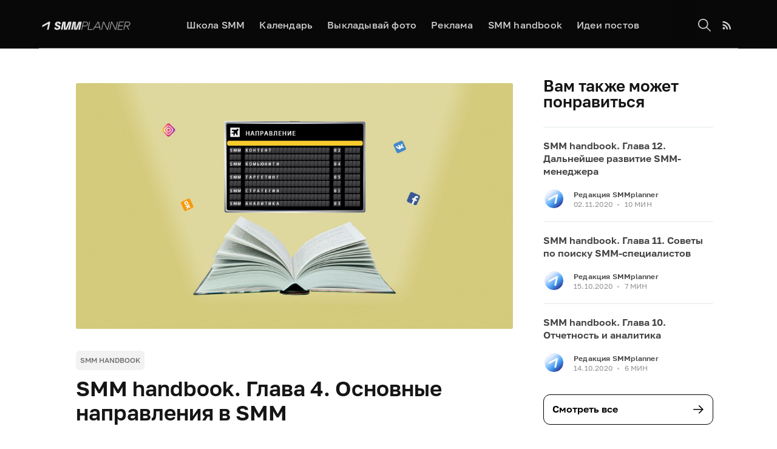

--- FILE ---
content_type: text/html; charset=utf-8
request_url: https://smmplanner.com/blog/smm-handbook-glava-4-osnovnie-napravleniya-v-smm/
body_size: 25842
content:
<!DOCTYPE html>
<html lang="en">

<head>

    <meta charset="utf-8" />
    <meta http-equiv="X-UA-Compatible" content="IE=edge" />

    <title>Основные направления работы в SMM – контент, таргет, комьюнити и инфлюенс-маркетинг</title>
    <meta name="HandheldFriendly" content="True" />
    <meta name="viewport" content="width=device-width, initial-scale=1.0" />

    <link rel="stylesheet" type="text/css" href="/blog/assets/built/screen.css?v=4495a900ef" />

    <meta name="description" content="Разбираем основные направления в SMM и рассказываем про их пользу для бизнеса: создание контента, работа с инфлюенсерами, таргетированная реклама, работа с комьюнити." />
    <link rel="icon" href="/blog/favicon.png" type="image/png" />
    <link rel="canonical" href="https://smmplanner.com/blog/smm-handbook-glava-4-osnovnie-napravleniya-v-smm/" />
    <meta name="referrer" content="no-referrer-when-downgrade" />
    <link rel="amphtml" href="https://smmplanner.com/blog/smm-handbook-glava-4-osnovnie-napravleniya-v-smm/amp/" />
    
    <meta property="og:site_name" content="SMMplanner blog" />
    <meta property="og:type" content="article" />
    <meta property="og:title" content="Основные направления работы в SMM – контент, таргет, комьюнити и инфлюенс-маркетинг" />
    <meta property="og:description" content="Что включает в себя SMM? Разбираемся в основных направлениях и их пользе для бизнеса." />
    <meta property="og:url" content="https://smmplanner.com/blog/smm-handbook-glava-4-osnovnie-napravleniya-v-smm/" />
    <meta property="og:image" content="https://smmplanner.com/blog/content/images/2020/09/cover-osnovnie-napravlenija-smm.jpg" />
    <meta property="article:published_time" content="2020-09-04T11:29:51.000Z" />
    <meta property="article:modified_time" content="2025-05-03T12:41:23.000Z" />
    <meta property="article:tag" content="SMM handbook" />
    <meta property="article:tag" content="SMM" />
    <meta property="article:tag" content="Дайджест #2036" />
    
    <meta name="twitter:card" content="summary_large_image" />
    <meta name="twitter:title" content="Основные направления работы в SMM – контент, таргет, комьюнити и инфлюенс-маркетинг" />
    <meta name="twitter:description" content="Что включает в себя SMM? Разбираемся в основных направлениях и их пользе для бизнеса." />
    <meta name="twitter:url" content="https://smmplanner.com/blog/smm-handbook-glava-4-osnovnie-napravleniya-v-smm/" />
    <meta name="twitter:image" content="https://smmplanner.com/blog/content/images/2020/09/cover-osnovnie-napravlenija-smm.jpg" />
    <meta name="twitter:label1" content="Written by" />
    <meta name="twitter:data1" content="Диана Котова" />
    <meta name="twitter:label2" content="Filed under" />
    <meta name="twitter:data2" content="SMM handbook, SMM, Дайджест #2036" />
    <meta property="og:image:width" content="1920" />
    <meta property="og:image:height" content="1080" />
    
    <script type="application/ld+json">
{
    "@context": "https://schema.org",
    "@type": "Article",
    "publisher": {
        "@type": "Organization",
        "name": "SMMplanner blog",
        "url": "https://smmplanner.com/blog/",
        "logo": {
            "@type": "ImageObject",
            "url": "https://smmplanner.com/blog/content/images/2024/03/blog-logo-2-2.png"
        }
    },
    "author": {
        "@type": "Person",
        "name": "Диана Котова",
        "image": {
            "@type": "ImageObject",
            "url": "https://smmplanner.com/blog/content/images/2021/01/H2zDYXie59o.jpg",
            "width": 717,
            "height": 1080
        },
        "url": "https://smmplanner.com/blog/author/diana/",
        "sameAs": []
    },
    "headline": "Основные направления работы в SMM – контент, таргет, комьюнити и инфлюенс-маркетинг",
    "url": "https://smmplanner.com/blog/smm-handbook-glava-4-osnovnie-napravleniya-v-smm/",
    "datePublished": "2020-09-04T11:29:51.000Z",
    "dateModified": "2025-05-03T12:41:23.000Z",
    "image": {
        "@type": "ImageObject",
        "url": "https://smmplanner.com/blog/content/images/2020/09/cover-osnovnie-napravlenija-smm.jpg",
        "width": 1920,
        "height": 1080
    },
    "keywords": "SMM handbook, SMM, Дайджест #2036",
    "description": "Что включает в себя SMM? Разбираемся в основных направлениях и их пользе для бизнеса.",
    "mainEntityOfPage": {
        "@type": "WebPage",
        "@id": "https://smmplanner.com/blog/"
    }
}
    </script>

    <meta name="generator" content="Ghost 3.41" />
    <link rel="alternate" type="application/rss+xml" title="SMMplanner blog" href="https://smmplanner.com/blog/rss/" />
    <!-- Google Tag Manager -->
<script>(function(w,d,s,l,i){w[l]=w[l]||[];w[l].push({'gtm.start':
new Date().getTime(),event:'gtm.js'});var f=d.getElementsByTagName(s)[0],
j=d.createElement(s),dl=l!='dataLayer'?'&l='+l:'';j.async=true;j.src=
'https://www.googletagmanager.com/gtm.js?id='+i+dl;f.parentNode.insertBefore(j,f);
})(window,document,'script','dataLayer','GTM-KD87NVT');</script>
<!-- End Google Tag Manager -->

<!-- Yandex.Metrika counter -->
<script type="text/javascript" >
    (function (d, w, c) {
        (w[c] = w[c] || []).push(function() {
            try {
                w.yaCounter27318218 = new Ya.Metrika({
                    id:27318218,
                    clickmap:true,
                    trackLinks:true,
                    accurateTrackBounce:true,
                    webvisor:true,
                    trackHash:true
                });
            } catch(e) { }
        });

        var n = d.getElementsByTagName("script")[0],
            s = d.createElement("script"),
            f = function () { n.parentNode.insertBefore(s, n); };
        s.type = "text/javascript";
        s.async = true;
        s.src = "https://mc.yandex.ru/metrika/watch.js";

        if (w.opera == "[object Opera]") {
            d.addEventListener("DOMContentLoaded", f, false);
        } else { f(); }
    })(document, window, "yandex_metrika_callbacks");
</script>
<noscript><div><img src="https://mc.yandex.ru/watch/27318218" style="position:absolute; left:-9999px;" alt="" /></div></noscript>
<!-- /Yandex.Metrika counter -->
<script type="text/javascript">!function(){var t=document.createElement("script");t.type="text/javascript",t.async=!0,t.src="https://vk.com/js/api/openapi.js?154",t.onload=function(){VK.Retargeting.Init("VK-RTRG-2742-3J8Vr"),VK.Retargeting.Hit()},document.head.appendChild(t)}();</script><noscript><img src="https://vk.com/rtrg?p=VK-RTRG-2742-3J8Vr" style="position:fixed; left:-999px;" alt=""/></noscript>


<!-- Banner Code -->
<script>
/**
 * Banner Injector Script
 *
 * This script fetches banner data from the server API based on the current page URL
 * and injects banner content (images wrapped in links) into designated containers
 * with classes 'banner-top', 'banner-center', and 'banner-bottom'.
 */

(function () {
  // Get the current pathname from the browser URL
  const currentPathname = window.location.pathname.split("/blog")[1];

  // Function to fetch banner data from the API
  async function fetchBannerData() {
    try {
      // Construct the API URL with the current pathname as the articleUrl parameter
      const apiUrl = `https://ghostbuster.bigbluewhale.duckdns.org/api/banners?slug=${currentPathname}`;

      // Fetch data from the API
      const response = await fetch(apiUrl);

      // Check if the response is successful
      if (!response.ok) {
        throw new Error(`API request failed with status: ${response.status}`);
      }

      // Parse the JSON response
      const data = await response.json();

      // Return the banner data
      return data.banners;
    } catch (error) {
      console.error("Error fetching banner data:", error.message);
      return null;
    }
  }

  // Function to create and inject banner elements
  function injectBanners(bannerData) {
    if (!bannerData) return;

    // Banner positions to inject
    const positions = ["banner-top", "banner-center", "banner-bottom"];

    // Process each banner position
    positions.forEach((position) => {
      // Get all container elements with this position class
      const containers = document.getElementsByClassName(position);

      // Skip if no containers exist with this class
      if (containers.length === 0) {
        console.warn(
          `Banner containers with class .${position} not found on the page`
        );
        return;
      }

      // Get banner data for this position
      const banner = bannerData[position];

      // Skip if no banner data for this position or missing required fields
      if (!banner || !banner.bannerUrl || !banner.bannerImage || banner.bannerUrl === '#N/A' || banner.bannerImage === '#N/A') {
        console.info(`No banner data available for ${position}`);
        return;
      }

      // Create banner elements for each container with this class
      Array.from(containers).forEach((container) => {
        const link = document.createElement("a");
        link.href = banner.bannerUrl;
        link.target = "_blank"; // Open in new tab
        link.rel = "noopener noreferrer"; // Security best practice

        const image = document.createElement("img");
        image.src = banner.bannerImage;
        image.alt = `Banner for ${position}`;
        image.style.maxWidth = "100%"; // Ensure responsive images

        // Assemble and inject the banner
        link.appendChild(image);
        container.innerHTML = ""; // Clear any existing content
        container.appendChild(link);
      });
    });
  }

  // Function to check if any banner containers exist on the page
  function checkBannerContainersExist() {
    // Banner positions to check
    const positions = ["banner-top", "banner-center", "banner-bottom"];

    // Check if at least one container exists with any of these classes
    return positions.some(
      (position) => document.getElementsByClassName(position).length > 0
    );
  }

  // Main function to initialize the banner injection
  async function initBanners() {
    // First check if any banner containers exist on the page
    if (!checkBannerContainersExist()) {
      console.info(
        "No banner containers found on page, banner injection skipped"
      );
      return; // Exit early if no containers exist
    }

    // Fetch banner data only if at least one container exists
    const bannerData = await fetchBannerData();

    // Inject banners if data is available
    if (bannerData) {
      injectBanners(bannerData);
    }
  }

  // Wait for the DOM to be fully loaded before initializing
  if (document.readyState === "loading") {
    document.addEventListener("DOMContentLoaded", initBanners);
  } else {
    // DOM already loaded, initialize immediately
    initBanners();
  }
})();

</script>
<!-- End Banner Code -->

<!-- Getsitecontrol -->
<script type="text/javascript" async src="//l.getsitecontrol.com/57568134.js">
</script>
<!-- End Getsitecontrol -->

</head>

<body class="post-template tag-smm-handbook tag-smm tag-daidzhiest-2036">

    <div class="site-wrapper">
        <div class='visually-hidden' style="position: absolute ; width : 1px ; height : 1px ; margin : -1px
    ; padding : 0">
    <svg xmlns='http://www.w3.org/2000/svg' xmlnsXlink='http://www.w3.org/1999/xlink'>
        <symbol id='arrow-right' viewBox="0 0 24 24">
            <path d="M13.7002 5.7013L19.7502 11.7253L13.7002 17.7503" fill="none" stroke-width="1.5"
                stroke-linecap="round" stroke-linejoin="round" />
            <path d="M19.75 11.7257L4.75 11.7257" stroke-width="1.5" fill="none" stroke-linecap="round"
                stroke-linejoin="round" />
        </symbol>
        <symbol id='burger' viewBox="0 0 24 24">
            <g>
                <path d="M2 6 H21" stroke-width="3" stroke-linecap="round" />
            </g>
            <g>
                <path d="M2 18 H13" stroke-width="3" stroke-linecap="round" />
            </g>
        </symbol>W
    </svg>
</div>        <button class="button-go-top btn btn--round hidden">
    <svg class="arrow-right--up" viewBox="0 0 24 24" width="24" height="24">
        <use xlink:href="#arrow-right"></use>
    </svg>
</button>
          <header class="site-header">
    <div class="outer site-nav-main">
    <div class="inner">
        <nav class="site-nav">
    <div class="site-nav-left-wrapper">
        <div class="site-nav-left">
            <button class="btn mobile-menu-button mobile-menu-button--open" type="button">
                <svg class="mobile-menu-button__icon" viewBox="0 0 24 24" width="24" height="24">
                    <use xlink:href="#burger"></use>
                </svg>
            </button>
            <a class="site-nav-logo" href="https://smmplanner.com/"><img src="/blog/content/images/2024/03/blog-logo-2-2.png" alt="SMMplanner blog" /></a>
            <div class="site-nav-content mobile-menu">
                <button class="btn mobile-menu-button mobile-menu-button--close" type="button">
                    <svg class="mobile-menu-button__icon arrow-right--left" viewBox="0 0 24 24" width="24" height="24">
                        <use xlink:href="#arrow-right"></use>
                    </svg>
                </button>
                <ul class="nav">
    <li class="nav-shkola-smm"><a href="https://smm.school/">Школа SMM</a></li>
    <li class="nav-kaliendar"><a href="https://calendar.smmplanner.com/">Календарь</a></li>
    <li class="nav-vykladyvai-foto"><a href="https://smmplanner.com/blog/kak-vylozhit-foto-v-instagram-s-kompyutera-onlajn/">Выкладывай фото</a></li>
    <li class="nav-rieklama"><a href="https://smmplanner.com/blog/rieklama-v-bloghie-smmplanner/">Реклама</a></li>
    <li class="nav-smm-handbook"><a href="https://smmbook.online/?utm_source=smpblog&utm_medium=menu&utm_campaign=smp_smmhandbook">SMM handbook</a></li>
    <li class="nav-idiei-postov"><a href="https://cards.smmplanner.com/">Идеи постов</a></li>
</ul>

                <span class="nav-post-title ">SMM handbook. Глава 4. Основные направления в SMM</span>
                <div class="mobile-menu__footer">
                    <a class="site-nav-logo" href="https://smmplanner.com/"><img src="/blog/content/images/2024/03/blog-logo-2-2.png" alt="SMMplanner blog" /></a>
                    <div class="mobile-menu__description">
                        Блог о маркетинге в социальных сетях
                    </div>
                    <footer class="site-footer outer">
                        <div class="site-footer-content inner">
                            <section class="copyright"> &copy; <a href="https://smmplanner.com/blog">SMMplanner blog</a> 2026
                            </section>
                            <span class="copyright-warning">Копирование материалов сайта запрещено</span>
                        </div>
                    </footer>
                </div>
            </div>
        </div>
    </div>
    <div class="site-nav-right">
        <a class="rss-button" id="search-button" href="#search">
            <svg version="1.1" id="Capa_1" xmlns="http://www.w3.org/2000/svg" xmlns:xlink="http://www.w3.org/1999/xlink"
                x="0px" y="0px" viewBox="0 0 511.999 511.999" style="enable-background:new 0 0 511.999 511.999;"
                xml:space="preserve">
                <g>
                    <g>
                        <path d="M508.874,478.708L360.142,329.976c28.21-34.827,45.191-79.103,45.191-127.309c0-111.75-90.917-202.667-202.667-202.667
			S0,90.917,0,202.667s90.917,202.667,202.667,202.667c48.206,0,92.482-16.982,127.309-45.191l148.732,148.732
			c4.167,4.165,10.919,4.165,15.086,0l15.081-15.082C513.04,489.627,513.04,482.873,508.874,478.708z M202.667,362.667
			c-88.229,0-160-71.771-160-160s71.771-160,160-160s160,71.771,160,160S290.896,362.667,202.667,362.667z" />
                    </g>
                </g>
            </svg>
        </a>
        <a class="rss-button" href="https://feedly.com/i/subscription/feed/https://smmplanner.com/blog/rss/" title="RSS"
            target="_blank" rel="noopener"><svg xmlns="http://www.w3.org/2000/svg" viewBox="0 0 24 24"><circle cx="6.18" cy="17.82" r="2.18"/><path d="M4 4.44v2.83c7.03 0 12.73 5.7 12.73 12.73h2.83c0-8.59-6.97-15.56-15.56-15.56zm0 5.66v2.83c3.9 0 7.07 3.17 7.07 7.07h2.83c0-5.47-4.43-9.9-9.9-9.9z"/></svg>
</a>
    </div>
</nav>    </div>
</div>    </header>


    <main id="site-main" class="site-main outer">
        <div class="inner">
            <div class="single-post">
                <article class="post-full post tag-smm-handbook tag-smm tag-daidzhiest-2036 ">

                    <figure class="post-full-image">
                        <img srcset="/blog/content/images/2020/09/cover-osnovnie-napravlenija-smm.jpg 300w, /blog/content/images/size/w600/2020/09/cover-osnovnie-napravlenija-smm.jpg 600w,
                            /blog/content/images/size/w1000/2020/09/cover-osnovnie-napravlenija-smm.jpg 1000w, /blog/content/images/size/w2000/2020/09/cover-osnovnie-napravlenija-smm.jpg 2000w"
                            sizes="(max-width: 800px) 400px,
                        (max-width: 1170px) 1170px,
                            2000px" src="/blog/content/images/2020/09/cover-osnovnie-napravlenija-smm.jpg" alt="SMM handbook. Глава 4. Основные направления в SMM" />
                    </figure>

                    <header class="post-full-header">

                        <section class="post-full-tags">
                            <a class="tag" href="/blog/tag/smm-handbook/">SMM handbook</a>
                        </section>

                        <h1 class="post-full-title">SMM handbook. Глава 4. Основные направления в SMM</h1>

                        <p class="post-full-custom-excerpt">Что включает в себя SMM? Разбираемся в основных направлениях и их пользе для бизнеса.</p>


                            <section class="post-full-byline-content">

                                <ul class="author-list">
                                    <li class="author-list-item">

                                        <div class="author-card">
                                            <img class="author-profile-image" src="/blog/content/images/2021/01/H2zDYXie59o.jpg"
                                                alt="Диана Котова" />
                                            <div class="author-info">
                                                <h2>Диана Котова</h2>
                                                <p>Read <a href="/blog/author/diana/">more posts</a> by this author.</p>
                                            </div>
                                        </div>

                                        <a href="/blog/author/diana/" class="author-avatar">
                                            <img class="author-profile-image" src="/blog/content/images/2021/01/H2zDYXie59o.jpg"
                                                alt="Диана Котова" />
                                        </a>

                                    </li>
                                </ul>

                                <section class="post-full-byline-meta">
                                    <h4 class="author-name"><a href="/blog/author/diana/">Диана Котова</a></h4>
                                    <div class="byline-meta-content">
                                        <time class="byline-meta-date" datetime=" 2020-09-04">4 Sep 2020</time>
                                        <span class="byline-reading-time"><span class="bull">&bull;</span>
                                            9 МИН</span>
                                    </div>
                                </section>

                            </section>


                    </header>

                    <div class="post-full-byline">
                        <section class="post-full-content">
                            <div class="post-content">
                                <!--kg-card-begin: html--><div class="banner-top"></div><!--kg-card-end: html--><!--kg-card-begin: markdown--><p><em><strong>SMM нужен всем!</strong></em></p>
<p>Обычно под этим девизом бизнесу любого сегмента стараются продать свои услуги SMM-специалисты любого уровня. Симпатичное оформление постов, продающие или неплохие репутационные тексты, таргет на нужную именно вам аудиторию – все для достижения нужного результата. Однако, тут есть свои подводные камни. SMM – не таблетка от всех болезней бизнеса. Принцип «чем дороже и больше, тем лучше» тут не работает.</p>
<p>Определить необходимое поле деятельности поможет <a href="https://smmplanner.com/blog/smm-handbook-glava-3-stratieghiia-v-sotssietiakh-stavim-tsieli-i-kpi/">грамотная SMM-стратегия</a>, о которой рассказывали в прошлой главе. Но перед ее составлением нужно понять, что именно может в ней быть и на какое из направлений SMM нужно делать упор и почему.</p>
<p>Давайте рассмотрим каждое из них подробнее.</p>
<p>Другие главы книги:</p>
<ul>
<li><a href="https://smmplanner.com/blog/smm-handbook-1-ozhidanie-i-realnost/">Глава 1. Ожидание и реальность – что такое SMM</a></li>
<li><a href="https://smmplanner.com/blog/smm-handbook-glava-2-chto-dolzhien-znat-i-umiet-smm-mieniedzhier/">Глава 2. Что должен знать и уметь SMM-менеджер</a></li>
<li><a href="https://smmplanner.com/blog/smm-handbook-glava-3-stratieghiia-v-sotssietiakh-stavim-tsieli-i-kpi/">Глава 3. Стратегия в соцсетях: ставим цели и KPI</a></li>
<li><a href="https://smmplanner.com/blog/smm-handbook-glava-4-osnovnie-napravleniya-v-smm/">Глава 4. Основные направления в SMM</a></li>
<li><a href="https://smmplanner.com/blog/smm-handbook-glava-5-kontient-dlia-sotssietiei/">Глава 5. Контент для соцсетей</a></li>
<li><a href="https://smmplanner.com/blog/smm-handbook-glava-6-osnovnyie-napravlieniia-v-smm-targhietirovannaia-rieklama/">Глава 6. Таргетированная реклама</a></li>
<li><a href="https://smmplanner.com/blog/smm-handbook-glava-7-markietingh-vliianiia/">Глава 7. Маркетинг влияния</a></li>
<li><a href="https://smmplanner.com/blog/smm-handbook-glava-8-rabota-s-komiuniti/">Глава 8. Работа с комьюнити</a></li>
<li><a href="https://smmplanner.com/blog/smm-handbook-glava-9-vybor-instrumientov-dlia-smm/">Глава 9. Выбор инструментов для SMM</a></li>
<li><a href="https://smmplanner.com/blog/smm-handbook-glava-10-otchietnost-i-analitika/">Глава 10. Отчетность и аналитика</a></li>
<li><a href="https://smmplanner.com/blog/smm-handbook-glava-11-soviety-po-poisku-smm-spietsialistov/">Глава 11. Советы по поиску SMM-специалистов</a></li>
</ul>
<p><a href="https://smmbook.online/?utm_source=blog&utm_medium=post&utm_campaign=smp_glava_4_smmhandbook" target="_blank"><img src="https://smmplanner.com/blog/content/images/size/w1000/2021/02/handbook_banner.png"></a></p>
<h2 id="">Создание контента: что вы можете дать аудитории?</h2>
<p>Обязательный этап продвижения любого бренда в социальной сети.</p>
<p>Чтобы контент был полезным для аудитории и отвечал ее запросам, нужно:</p>
<ul>
<li><strong>Провести анализ конкурентов</strong>. Это поможет избежать чужих ошибок, не копировать приемы компаний в вашей нише, найти новые идеи и приемы для работы с контентом и аудиторией.</li>
<li><strong>Проанализировать ЦА</strong>. Это поможет понять запросы тех, кому вы хотите предоставить свои услуги, найти то, что им нужно, а потом дать это. Иногда анализ помогает найти самые неожиданные запросы аудитории и улучшить предоставление услуг так, что все окажутся в плюсе.</li>
<li><strong>Создать новый креатив</strong>, если ваш товар нуждается в необычной подаче. Обычно масштабные креативные инициативы подходят для высокобюджетных проектов, которые бывают достаточно редко. Но это не значит, что для локального бизнеса использование необычных подходов под запретом.</li>
</ul>
<!--kg-card-end: markdown--><!--kg-card-begin: html--><center><video autoplay="true" loop="true" muted="muted" controls poster="https://storage.googleapis.com/smmplanner-blog-media/videos/prod/z8HBS30mOqDto5bfe4R7Z_rakigadi.mp4.jpg" preload="metadata" width="720"> <source src="https://storage.googleapis.com/smmplanner-blog-media/videos/prod/z8HBS30mOqDto5bfe4R7Z_rakigadi.mp4.mp4" type="video/mp4"> <source src="https://storage.googleapis.com/smmplanner-blog-media/videos/prod/z8HBS30mOqDto5bfe4R7Z_rakigadi.mp4.ogv" type="video/ogg"> <source src="https://storage.googleapis.com/smmplanner-blog-media/videos/prod/z8HBS30mOqDto5bfe4R7Z_rakigadi.mp4.webm" type="video/webm"> </video>
</center>
<center><em><a href="https://www.instagram.com/p/B_CkkgIhLWj/">Неплохой пример от ростовской раковарни «Раки и Гады»</a></em></center>
</br><!--kg-card-end: html--><!--kg-card-begin: markdown--><p>Предположим, все эти моменты учтены, а вы знаете свою аудиторию. В этом случае можно переходить к созданию контента.</p>
<p>Он делится на <strong>четыре группы</strong> в зависимости от ваших целей:</p>
<p><strong>Продающий</strong>. Для достижения конкретных финансовых результатов при помощи прогрева аудитории. Например, в «ВКонтакте» можно писать <a href="https://smmplanner.com/blog/kak-pisat-krutyie-prodaiushchiie-posty-dlia-vkontaktie/">гениальные продающие посты</a>.</p>
<blockquote>
<p>Не забудьте прочесть наш материал «<a href="https://smmplanner.com/blog/kak-pisat-prodayushij-tekst-dlya-socialnyh-setej/">Как писать продающие тексты для постов в соцсети</a>».</p>
</blockquote>
<ul>
<li><strong>Развлекательный и/или игровой</strong>. Для удержания клиента, обмена эмоциональным опытом и формирования связи с брендом. При этом игровой контент может быть полезным для пользователя.</li>
</ul>
<!--kg-card-end: markdown--><figure class="kg-card kg-image-card"><img src="https://lh6.googleusercontent.com/[base64]" class="kg-image" alt="игровой контент может быть и полезным для пользователя"></figure><!--kg-card-begin: markdown--><ul>
<li><strong>Обучающий или познавательный</strong>. Для демонстрации экспертности бренда, решения проблем аудитории при помощи ваших услуг или товара, привлечения новой аудитории.</li>
</ul>
<blockquote>
<p>Если с его созданием возникли сложности, то вам поможет наша статья «<a href="https://smmplanner.com/blog/ekspiertnyi-kontient-v-sotssietiakh-chto-eto-ghdie-iegho-vziat-i-zachiem-on-bizniesu/">Экспертный контент в соцсетях: что это, где его взять и зачем он бизнесу</a>».</p>
</blockquote>
<ul>
<li><strong>Пользовательский</strong>. Для формирования группы поклонников бренда, демонстрации социальных доказательств необходимости ваших услуг/товара, привлечения новой аудитории при помощи сарафанного радио.</li>
</ul>
<p>Весь контент для социальных сетей с привязкой к форматам тоже делится на <strong>четыре группы</strong>:</p>
<ul>
<li><strong>Текстовый контент</strong></li>
</ul>
<p><strong>Кто создает</strong>: SMM-менеджер, сторонний или штатный копирайтер, редактор или вы сами.</p>
<p><strong>Какой бывает</strong>: классические посты для Инстаграма*, FB, ВК и «Одноклассников», лонгриды с кейсами, исследованиями, полезным для аудитории обучающими материалами, подборками пользовательских лайфхаков и так далее. С созданием текстового контента поможет <a href="https://page.smmplanner.com/aiassistant?utm_source=smpblog&utm_medium=textlink&utm_campaign=aiassistant&utm_content=smm-handbook-glava-4-osnovnie-napravleniya-v-smm" target="_blank">AI ассистент с ChatGPT в SMMplanner</a>.</p>
<ul>
<li><strong>Фотоконтент</strong></li>
</ul>
<p><strong>Кто создает</strong>: дизайнер, фотограф, художник, пользователь фотостока или вы сами.</p>
<p><strong>Какой бывает</strong>: демонстрационные фото товаров, фотоинструкции по их использованию, фотосессии, полезные для аудитории инфографики или карточки для выполнения каких-либо действий и так далее, фото ваших готовых работ, этапов реализации проекта. Инфографики и карточки легко создавать в <a href="https://page.smmplanner.com/canvas?utm_source=smpblog&utm_medium=textlink&utm_campaign=canvas&utm_content=smm-handbook-glava-4-osnovnie-napravleniya-v-smm" target="_blank">редакторе-конструкторе Холст</a> на базе готовых макетов. Инструмент подойдет новичкам без опыта в дизайне.</p>
<ul>
<li><strong>Видеоконтент</strong></li>
</ul>
<p><strong>Кто создает</strong>: вы сами, видеооператор, дизайнер, ваши подписчики.</p>
<p><strong>Какой бывает</strong>: фильмы, познавательные ролики, развлекательные видео, инструкции по использованию товара или выполнению каких-либо действий, социальные, репутационные и так далее.</p>
<ul>
<li><strong>Аудиоконтент</strong></li>
</ul>
<p><strong>Кто создает</strong>: вы сами, музыканты, подкастеры, ваши подписчики, команда профессионалов.</p>
<p><strong>Какой бывает</strong>: развлекательный (просто музыка или подкасты), познавательный, репутационный и так далее</p>
<p>В зависимости от ваших целей типы и форматы можно сочетать. Например, создать:</p>
<ul>
<li>Образовательный подкаст</li>
</ul>
<!--kg-card-end: markdown--><figure class="kg-card kg-image-card kg-card-hascaption"><img src="https://smmplanner.com/blog/content/images/2020/09/2-kuindzhi-ohrip-podskast.jpg" class="kg-image" alt="«Куинджи охрип» – популярный образовательный подкаст от ТАСС. Если вы ничего не знали об искусстве, с его помощью можно восполнить пробелы"><figcaption><em>«Куинджи охрип» – популярный образовательный подкаст от ТАСС. Если вы ничего не знали об искусстве, с его помощью можно восполнить пробелы</em></figcaption></figure><!--kg-card-begin: markdown--><ul>
<li>YouTube-канал для вашего бизнеса</li>
</ul>
<!--kg-card-end: markdown--><figure class="kg-card kg-image-card kg-card-hascaption"><img src="https://smmplanner.com/blog/content/images/2020/09/3-yutub-kanal-dizajnera-interera.jpg" class="kg-image" alt="Хорошо, если вы можете рассказать аудитории о своей работе, показать кейсы и результат «до и «после». Например, дизайнер может освещать любые темы – от трендов осени в домашнем текстиле до выбора розеток"><figcaption><em>Хорошо, если вы можете рассказать аудитории о своей работе, показать кейсы и результат «до и «после». Например, дизайнер может освещать любые темы – от трендов осени в домашнем текстиле до выбора розеток</em></figcaption></figure><!--kg-card-begin: markdown--><ul>
<li>Инстаграм*-аккаунт, о котором будут говорить все.</li>
</ul>
<!--kg-card-end: markdown--><figure class="kg-card kg-image-card kg-card-hascaption"><img src="https://smmplanner.com/blog/content/images/2020/09/4-primer-posta-seti-magnit.jpg" class="kg-image" alt="Как у краснодарского отделения «Магнит». Яркие фото в магазине – один из способов привлечь покупателей"><figcaption><em>Как у краснодарского отделения «Магнит». Яркие фото в магазине – один из способов привлечь покупателей</em></figcaption></figure><!--kg-card-begin: markdown--><p>Помните, тратить силы и время на дикие креативные идеи без достаточного количества аудитории и безразмерного бюджета бесполезно. Поэтому постарайтесь отдавать предпочтение тому контенту, который отвечает запросам пользователей и направлен на продвижение ваших товаров или услуг: инструкции по использованию, способы применения товара, описание курса и так далее.</p>
<!--kg-card-end: markdown--><figure class="kg-card kg-image-card kg-card-hascaption"><img src="https://smmplanner.com/blog/content/images/2020/09/5-prodayushchij-post-akcii-magnit.jpg" class="kg-image" alt="Пример из уже всем известного «Магнита». Креатив важен, но об акциях и пользе для читателя забывать тоже нельзя"><figcaption><em>Пример из уже всем известного «Магнита». Креатив важен, но об акциях и пользе для читателя забывать тоже нельзя</em></figcaption></figure><!--kg-card-begin: markdown--><p>При этом, даже если ваш контент идеален, без дополнительного продвижения его не найдет целевая аудитория. Ну, или вообще хоть какая-то аудитория. Поэтому нужно подумать о продвижении.</p>
<h2 id="">Таргетированная реклама: решаем, как будем продвигать контент?</h2>
<p>Таргет – это легкий способ найти и заинтересовать целевую аудиторию.</p>
<p>В социальных сетях таргет используют для решения нескольких задач:</p>
<ul>
<li><strong>Привлечения внимания к конкретному посту или лонгриду</strong>. С описанием акции, презентацией нового товара, скидками или полезным контентом, который решает конкретные задачи пользователя. Например, «как починить стиральную машинку» или «найти проверенный сервисный центр по ремонту бытовой техники».</li>
</ul>
<!--kg-card-end: markdown--><!--kg-card-begin: html--><div class="banner-center"></div><!--kg-card-end: html--><!--kg-card-begin: markdown--><ul>
<li><strong>Набора подписчиков</strong>. Например, при помощи показа вашего контента или объявления новым группам пользователей, у которых схожие с вашей ЦА интересы.</li>
<li><strong>Сбора заявок</strong>. На ваше мероприятие или для записи на прием, продвижения концертов или консультаций специалистов.</li>
<li><strong>Повышения узнаваемости бренда</strong>. При помощи продвижения репутационного контента, благотворительных акций и так далее. Цель рекламы в этом случае охватить как можно большее количество новой аудитории.</li>
</ul>
<p>Настроить его можно с учетом самых разных факторов, которые будут решающими в каждом конкретном случае.</p>
<p>Продвигать бизнес в SMM можно и нужно в связке с такими стандартными и популярными инструментами, как email-рассылка.</p>
<!--kg-card-end: markdown--><figure class="kg-card kg-image-card"><img src="https://lh5.googleusercontent.com/[base64]" class="kg-image" alt="Продвижение в SMM должно быть в связке с такими стандартными и популярными инструментами, как email-рассылка"></figure><!--kg-card-begin: markdown--><p>Что учитывает таргет:</p>
<p><strong>Пол, возраст</strong>. Важно, при продвижении товаров, ориентированных на женщин или мужчин определенных возрастных категорий. Например: реклама выпускных платьев будет полезна только молодым девушкам до 18 лет.<br>
<strong>Геолокацию</strong>. Если, например, вы хотите найти покупателей в конкретном городе и районе, предложить им выгодную акцию, а также найти клиентов, живущих или работающих в радиусе какого-то конкретного места (ТЦ, школы или кинотеатра).<br>
<strong>Интересы</strong>. Подобная настройка помогает «поймать» тех, кто уже интересовался вашей тематикой. Например, покупкой цветов, искусственным оплодотворением, детскими игрушками.<br>
<strong>Поведение пользователей на вашей страничке или сайте</strong>. Поможет поймать тех, кто уже был на вашем сайте или даже складывал какие-то товары в корзину, но не купил их. Сработает при наличии определенного кода на сайте. Например, пиксель ВКонтакте.</p>
<!--kg-card-end: markdown--><figure class="kg-card kg-image-card kg-card-hascaption"><img src="https://smmplanner.com/blog/content/images/2022/11/i_037-1.jpg" class="kg-image" alt="Вот пример рекламы в Историях ВКонтакте, которая находит меня. Все были пойманы за 15 минут просмотра. Их объединяет общий подход: ссылка на подробную информацию о проекте" srcset="https://smmplanner.com/blog/content/images/size/w600/2022/11/i_037-1.jpg 600w, https://smmplanner.com/blog/content/images/size/w1000/2022/11/i_037-1.jpg 1000w, https://smmplanner.com/blog/content/images/2022/11/i_037-1.jpg 1600w" sizes="(min-width: 720px) 720px"><figcaption><em>Вот пример рекламы в Историях ВКонтакте, которая находит меня. Все были пойманы за 15 минут просмотра. Их объединяет общий подход: ссылка на подробную информацию о проекте</em></figcaption></figure><!--kg-card-begin: markdown--><p>В итоге вы можете поймать только тех пользователей, которые вам нужны без слива бюджета (при грамотной настройке рекламы). Если этим занимаетесь не вы, то в затраты на таргет нужно закладывать не только оплату работы специалиста, но и бюджет на продвижение.</p>
<p>Обычная реклама приелась пользователям, поэтому кроме нее нужно использовать более близкие к пользователю способы продвижения товаров и услуг. Например, при помощи блогеров.</p>
<h2 id="">Маркетинг влияния: поиск блогеров для рекламы продукта</h2>
<p>Любому потенциальном клиенту нужны социальные доказательства: отзывы других пользователей на ваш товар или услугу, распаковки и так далее. Они снимают лишний стресс, который человек испытывает при выборе чего-либо. Работает так: «Машка сказала, что крем крутой – куплю». На месте Маши может быть популярный блогер миллионник или микроблогер с более лояльной аудиторией.</p>
<p>Сотрудничать с блогером можно как на постоянной основе (превратив его в амбассадора бренда), так и в рамках единичной интеграции.</p>
<p>Реклама у блогера делится на несколько видов:</p>
<ul>
<li><strong>Упоминание товара или бренда</strong> (в сторис, посте, видео и так далее). Актуальна для крупных блогеров, у которых очень широкая аудитория. Например, производитель колясок может рассказать о своей акции при помощи популярного у мамочек блогера.</li>
</ul>
<!--kg-card-end: markdown--><figure class="kg-card kg-image-card kg-card-hascaption"><img src="https://smmplanner.com/blog/content/images/2020/09/7-primer-reklamy-v-chate-telegram.jpg" class="kg-image" alt="Например, вот так. Простой совет приложения в Telegram может дать неплохую рекламу проекту"><figcaption><em>Например, вот так. Простой совет приложения в Telegram может дать неплохую рекламу проекту</em></figcaption></figure><!--kg-card-begin: markdown--><ul>
<li><strong>Распаковка</strong>. Блогеры показывают, как открывают новый продукт, делая акцент на его упаковке и первых впечатлениях.</li>
<li><strong>Обзор товара</strong>. Предполагает более глубокий анализ, блогер досконально рассказывает о характеристиках вещи. Хорошее решение для сложных продуктов.</li>
<li><strong>Отзыв</strong> после краткосрочного применения и/или длительного тестирования.</li>
<li><strong>Взаимопиар</strong> с ответами на вопросы. Например, когда блогер приезжает к вам и вы вместе проводите активность.</li>
<li><strong>Совместные розыгрыши</strong>. Создают дополнительные стимулы для подписчиков, привлекая внимание и увеличивая вовлеченность.</li>
</ul>
<p>При этом реклама может быть как нативной, так и прямой. Сегодня чаще выбирают именно второй вариант, так как при прямой рекламе интересного товара блогер получит гораздо меньше негатива, чем при каких-то скрытых манипуляциях, а бренд может четче донести информацию о, например, скидке.</p>
<blockquote>
<p>Если вы думаете, что создание такого контента ничего не принесет, то это не так. Люди любят смотреть на других людей, обсуждать их, их покупки и решения. Это приносит огромное количество положительных эмоций, платить за которые нужно лишь своим временем и вниманием к тому, на что укажет блогер.</p>
</blockquote>
<p>Давайте рассмотрим конкретный пример.</p>
<!--kg-card-end: markdown--><figure class="kg-card kg-image-card kg-card-hascaption"><img src="https://smmplanner.com/blog/content/images/2020/09/8-primer-reklamy-na-yutub-kanale.jpg" class="kg-image" alt="Канал о сплетнях в шоубизе на почти 230 тысяч подписчиков редко берет рекламу, но регулярно пиарит приюты для животных, которым нужна помощь кормом, медикаментами и так далее"><figcaption><em>Канал о сплетнях в шоубизе на почти 230 тысяч подписчиков редко берет рекламу, но регулярно пиарит приюты для животных, которым нужна помощь кормом, медикаментами и так далее</em></figcaption></figure><!--kg-card-begin: markdown--><p>На месте приюта может быть любой производитель зоотоваров и даже предприниматель, который захочет помочь животным своей продукцией или пожертвованием. Доброе дело в обмен на хороший пиар.</p>
<h3 id="">Почему реклама у блогеров подходит не всем</h3>
<p>Есть ряд тематик, которые прорекламировать достаточно сложно:</p>
<ul>
<li><strong>Медицина</strong>. Реклама лекарств, клиник пластической хирургии и пищевых добавок и прочего для блогера почти черная метка. При сотрудничестве нужно быть предельно аккуратным и вместо рекламы лучше проводить совместные трансляции на полезные аудитории темы, в которых вы будете выступать экспертом.</li>
<li><strong>Строительство</strong>. Что показать аудитории, чтобы блогеру поверили? Да, красивая картинка может привлечь пользователей, но ответственность за качество работы и прочее блогер на себя брать не будет.</li>
<li><strong>Производство техники</strong>. Из-за сложности демонстрации.</li>
<li><strong>Любые религиозные темы</strong>.</li>
<li><strong>Психология</strong>. Из-за развития отрасли и негарантированного результата.</li>
</ul>
<p>В этом случае лучше расходовать бюджет на таргет, который принесет больше пользы.</p>
<h3 id="">Как выбрать блогера для рекламы</h3>
<ol>
<li><strong>Определите бюджет</strong>, который вы готовы на это потратить. Учитывайте, что цена на рекламу зависит от звёздности блогера и типа интеграции, о которых говорилось выше. Так сторис будет дешевле целого ролика с распаковкой.</li>
<li><strong>Найдите лидеров мнений</strong> в нужной или смежной нише: тех, кто ярче выражает свое мнение о событиях в отрасли, кто активен в социальных сетях, (возможно) продает собственные курсы по теме. Если не хотите делать это вручную, воспользуйтесь биржей GetBlogger или ее аналогами.</li>
<li><strong>Проверьте блогера</strong>. Запросите у него статистику, а сами воспользуйтесь любым сервисом для проверки накруток и сравните результаты. Например, быстро получить статистику канала в Телеграме можно с помощью простого бота <a href="https://t.me/datafan_bot?start=utm_smpblog_textlink" target="_blank">datafan_bot</a>. Сотрудничайте только с теми, кто дает реальные цифры.</li>
</ol>
<p>Если вас все устраивает, то можно рассмотреть варианты сотрудничества.</p>
<h2 id="">Работа с комьюнити: как общаться с аудиторией</h2>
<p>Для начала нужно запомнить одно простое правило:</p>
<p><em>В сети не существует вас как человека. Вы – бренд.</em></p>
<p>Поэтому молчать, не отвечать на комментарии пользователей, отвечать негативом на негатив и оскорблять кого-то вы не имеете права.</p>
<blockquote>
<p>Нет работы с аудиторией – нет бренда.</p>
</blockquote>
<p>Вы должны слушать и слышать свою аудиторию, поддерживать репутацию, не подрывать доверие пользователей и при этом объединять людей в большое дружное сообщество по интересам вокруг вашего продукта, услуг или персоны.</p>
<p>К работе с аудиторией относят:</p>
<ul>
<li><strong>Формирование сообщества</strong>. Публикация контента в нужное время и по нужному поводу, трансляция ценностей бренда, решение проблем пользователя, мотивация обсуждений, проведение коллективных активностей и так далее.</li>
<li><strong>Поддержание активности сообщества</strong>. Ответы на вопросы, консультации, рассмотрение острых ситуаций, создание креативов, конкурсов и так далее.</li>
<li><strong>Поддержание здоровой атмосферы и отработка негатива</strong>. Отработка негатива, ответы эксперта на сложные вопросы пользователей в публичном пространстве, удаление токсичных людей, которые нарушают правила сообщества, пресечение формирования кружков по интересам для коллективного хейта и так далее.</li>
<li><strong>Анализ комментариев и реакций пользователей</strong>. Поможет понять, что понравилось аудитории, а что – нет, что нужно дать еще раз, а чего больше никогда не повторять. Если у вас есть сложности с выбором тем, то анализ реакций поможет выбрать правильное направление и стиль подачи.</li>
<li><strong>Прогрев аудитории</strong>. При анализе комментариев и ответах на них, публикации контента.</li>
<li><strong>Генерация пользовательского контента при помощи активностей</strong>. Он станет лучшей рекламой для вашего бренда. <a href="https://smmplanner.com/blog/kak-sozdavat-polzovatelskij-kontent/">О создании пользовательского контента мы уже писали</a> в нашем блоге.</li>
</ul>
<p>Делать все это можно как самостоятельно, так и при помощи комьюнити-менеджера. Именно он будет транслировать ценности бренда, сохранять его голос и управлять вашей аудиторией.</p>
<p>В зависимости от вашей тематики, финансовой ситуации и бизнес-целей при продвижении в социальных сетях нужно выбрать конкретные направления, которым вы будете уделять больше внимания и не тратить силы и средства на то, что пока рано делать без большого количества подписчиков или что не принесет желаемого результата.</p>
<p>В следующей главе мы подробно разберем все этапы создания контента, который нужен именно вам. Вы узнаете, как не попасть в яму создания текстов ради текстов и постов ради постов в полном отрыве от действительности и своей аудитории.</p>
<p>Все эти тонкости уже освоили <a href="https://smm.school/students/?utm_source=smpblog&amp;utm_medium=textlink&amp;utm_campaign=smm-handbook-glava-4-osnovnie-napravleniya-v-smm">выпускники курса «Профессия: SMM-менеджер»</a> от SMM.school. Среди них вы можете найти специалиста с опытом в вашей нише.</p>
<p>Оставайтесь с нами! И не забудьте прочитать предыдущие главы:</p>
<ul>
<li><a href="https://smmplanner.com/blog/smm-handbook-1-ozhidanie-i-realnost/">SMM handbook. Глава 1. Ожидание и реальность — что такое SMM</a></li>
<li><a href="https://smmplanner.com/blog/smm-handbook-glava-2-chto-dolzhien-znat-i-umiet-smm-mieniedzhier/">SMM handbook. Глава 2. Что должен знать и уметь SMM-менеджер</a></li>
<li><a href="https://smmplanner.com/blog/smm-handbook-glava-3-stratieghiia-v-sotssietiakh-stavim-tsieli-i-kpi/">SMM handbook. Глава 3. Стратегия в соцсетях: ставим цели и KPI</a></li>
</ul>
<p>Следующая глава: <a href="https://smmplanner.com/blog/smm-handbook-glava-5-kontient-dlia-sotssietiei/">5. Контент для соцсетей</a></p>
<!--kg-card-end: markdown--><!--kg-card-begin: markdown--><p>Автор: <a href="https://vk.com/dianacat">Диана Котова</a></p>
<!--kg-card-end: markdown--><p><em>*Соцсеть признана экстремистской и запрещена в России.</em></p><!--kg-card-begin: html--><div class="banner-bottom"></div><!--kg-card-end: html-->
                            </div>
                            <div id="disqus_thread" style="margin-top: 70px;"></div>
                        </section>
                    </div>
                </article>
                <aside class="aside-box">
                    <div class="read-next-feed">
                        <article class="read-next-card">
                            <header class="read-next-card-header">
                                <h3>Вам также может понравиться</h3>
                            </header>
                            <div class="read-next-card-content">
                                <ul>
                                    <li class="post-full-byline">
                                        <h4><a href="/blog/smm-handbook-glava-12-dalnieishieie-razvitiie-smm-mieniedzhiera/">SMM handbook. Глава 12. Дальнейшее развитие SMM-менеджера</a></h4>
                                        <div class="read-next-card-meta">
                                            <div class="author-avatar">
                                                <img class="author-profile-image" src="https://smmplanner.com/blog/content/images/2024/12/avatar-smmplanner.jpg"
                                                    alt="Редакция SMMplanner" />
                                            </div>
                                            <div class="post-card-byline-content">
                                                <span><a href="/blog/author/smmplanner/">Редакция SMMplanner</a></span>
                                                <span class="post-card-byline-date"><time datetime="                                                        2020-11-02">02.11.2020</time> <span
                                                        class="bull">&bull;</span> 10
                                                    МИН</span>
                                            </div>
                                        </div>
                                    </li>
                                    <li class="post-full-byline">
                                        <h4><a href="/blog/smm-handbook-glava-11-soviety-po-poisku-smm-spietsialistov/">SMM handbook. Глава 11. Советы по поиску SMM-специалистов</a></h4>
                                        <div class="read-next-card-meta">
                                            <div class="author-avatar">
                                                <img class="author-profile-image" src="https://smmplanner.com/blog/content/images/2024/12/avatar-smmplanner.jpg"
                                                    alt="Редакция SMMplanner" />
                                            </div>
                                            <div class="post-card-byline-content">
                                                <span><a href="/blog/author/smmplanner/">Редакция SMMplanner</a></span>
                                                <span class="post-card-byline-date"><time datetime="                                                        2020-10-15">15.10.2020</time> <span
                                                        class="bull">&bull;</span> 7
                                                    МИН</span>
                                            </div>
                                        </div>
                                    </li>
                                    <li class="post-full-byline">
                                        <h4><a href="/blog/smm-handbook-glava-10-otchietnost-i-analitika/">SMM handbook. Глава 10. Отчетность и аналитика</a></h4>
                                        <div class="read-next-card-meta">
                                            <div class="author-avatar">
                                                <img class="author-profile-image" src="https://smmplanner.com/blog/content/images/2024/12/avatar-smmplanner.jpg"
                                                    alt="Редакция SMMplanner" />
                                            </div>
                                            <div class="post-card-byline-content">
                                                <span><a href="/blog/author/smmplanner/">Редакция SMMplanner</a></span>
                                                <span class="post-card-byline-date"><time datetime="                                                        2020-10-14">14.10.2020</time> <span
                                                        class="bull">&bull;</span> 6
                                                    МИН</span>
                                            </div>
                                        </div>
                                    </li>
                                </ul>
                            </div>
                            <footer class="read-next-card-footer ">
                                <a class="btn btn--black--outlined btn--full-width"
                                    href="/blog/tag/smm-handbook/"><span
                                        class="btn-title">Смотреть все</span>
                                    <svg class="btn-icon--black" viewBox="0 0 24 24" width="24" height="24">
                                        <use xlink:href="#arrow-right"></use>
                                    </svg>
                                </a>
                            </footer>
                        </article>

                    </div>
                </aside>
            </div>
        </div>
        <div class="inner">
            <section class="post-full-comments">
                <script>
                    (function () {
                        var d = document, s = d.createElement('script');
                        s.src = 'https://https-smmplanner-com.disqus.com/embed.js';
                        s.setAttribute('data-timestamp', +new Date());
                        (d.head || d.body).appendChild(s);
                    })();
                </script>
                <noscript>Please enable JavaScript to view the <a href="https://disqus.com/?ref_noscript">comments
                        powered by Disqus.</a></noscript>
            </section>
        </div>
    </main>






        <footer class="site-footer outer">
            <div class="site-footer-content inner">
                <section class="copyright"><a href="https://smmplanner.com/blog">SMMplanner blog</a> &copy; 2026
                </section>
                <nav class="site-footer-nav">
                    <a href="https://smmplanner.com/blog">Latest Posts</a>
                    
                    
                    <a href="https://ghost.org/" target="_blank" rel="noopener">Ghost</a>
                </nav>
            </div>
        </footer>

    </div>

    <div class="mobile-menu-overlay">
        <div class="mobile-menu-wrapper">
        <nav class="site-nav">
    <div class="site-nav-left-wrapper">
        <div class="site-nav-left">
            <button class="btn mobile-menu-button mobile-menu-button--open" type="button">
                <svg class="mobile-menu-button__icon" viewBox="0 0 24 24" width="24" height="24">
                    <use xlink:href="#burger"></use>
                </svg>
            </button>
            <a class="site-nav-logo" href="https://smmplanner.com/"><img src="/blog/content/images/2024/03/blog-logo-2-2.png" alt="SMMplanner blog" /></a>
            <div class="site-nav-content mobile-menu">
                <button class="btn mobile-menu-button mobile-menu-button--close" type="button">
                    <svg class="mobile-menu-button__icon arrow-right--left" viewBox="0 0 24 24" width="24" height="24">
                        <use xlink:href="#arrow-right"></use>
                    </svg>
                </button>
                <ul class="nav">
    <li class="nav-shkola-smm"><a href="https://smm.school/">Школа SMM</a></li>
    <li class="nav-kaliendar"><a href="https://calendar.smmplanner.com/">Календарь</a></li>
    <li class="nav-vykladyvai-foto"><a href="https://smmplanner.com/blog/kak-vylozhit-foto-v-instagram-s-kompyutera-onlajn/">Выкладывай фото</a></li>
    <li class="nav-rieklama"><a href="https://smmplanner.com/blog/rieklama-v-bloghie-smmplanner/">Реклама</a></li>
    <li class="nav-smm-handbook"><a href="https://smmbook.online/?utm_source=smpblog&utm_medium=menu&utm_campaign=smp_smmhandbook">SMM handbook</a></li>
    <li class="nav-idiei-postov"><a href="https://cards.smmplanner.com/">Идеи постов</a></li>
</ul>

                <span class="nav-post-title ">SMM handbook. Глава 4. Основные направления в SMM</span>
                <div class="mobile-menu__footer">
                    <a class="site-nav-logo" href="https://smmplanner.com/"><img src="/blog/content/images/2024/03/blog-logo-2-2.png" alt="SMMplanner blog" /></a>
                    <div class="mobile-menu__description">
                        Блог о маркетинге в социальных сетях
                    </div>
                    <footer class="site-footer outer">
                        <div class="site-footer-content inner">
                            <section class="copyright"> &copy; <a href="https://smmplanner.com/blog">SMMplanner blog</a> 2026
                            </section>
                            <span class="copyright-warning">Копирование материалов сайта запрещено</span>
                        </div>
                    </footer>
                </div>
            </div>
        </div>
    </div>
    <div class="site-nav-right">
        <a class="rss-button" id="search-button" href="#search">
            <svg version="1.1" id="Capa_1" xmlns="http://www.w3.org/2000/svg" xmlns:xlink="http://www.w3.org/1999/xlink"
                x="0px" y="0px" viewBox="0 0 511.999 511.999" style="enable-background:new 0 0 511.999 511.999;"
                xml:space="preserve">
                <g>
                    <g>
                        <path d="M508.874,478.708L360.142,329.976c28.21-34.827,45.191-79.103,45.191-127.309c0-111.75-90.917-202.667-202.667-202.667
			S0,90.917,0,202.667s90.917,202.667,202.667,202.667c48.206,0,92.482-16.982,127.309-45.191l148.732,148.732
			c4.167,4.165,10.919,4.165,15.086,0l15.081-15.082C513.04,489.627,513.04,482.873,508.874,478.708z M202.667,362.667
			c-88.229,0-160-71.771-160-160s71.771-160,160-160s160,71.771,160,160S290.896,362.667,202.667,362.667z" />
                    </g>
                </g>
            </svg>
        </a>
        <a class="rss-button" href="https://feedly.com/i/subscription/feed/https://smmplanner.com/blog/rss/" title="RSS"
            target="_blank" rel="noopener"><svg xmlns="http://www.w3.org/2000/svg" viewBox="0 0 24 24"><circle cx="6.18" cy="17.82" r="2.18"/><path d="M4 4.44v2.83c7.03 0 12.73 5.7 12.73 12.73h2.83c0-8.59-6.97-15.56-15.56-15.56zm0 5.66v2.83c3.9 0 7.07 3.17 7.07 7.07h2.83c0-5.47-4.43-9.9-9.9-9.9z"/></svg>
</a>
    </div>
</nav>        </div>
        <a class="mobile-menu-close-overlay" href="#" />
    </div>


    <div class="modal-overlay" id="search">
        <a class="modal-close-overlay" href="#"></a>
        <a class="modal-close-button" href="#"></a>
        <div class="modal-overlay-content">
            <div class="modal-form">
                <p class="modal-overlay-title">
                    Поиск по блогу
                </p>
                <p class="modal-overlay-description">
                    Введите свой поисковый запрос в поле ниже
                </p>
                <div style="display: flex; flex-direction: row; flex-grow: 1;">
                    <input class="modal-input" id="search-input" placeholder="Я не умею в SMM" />
                </div>
                <div id="search-result" style="max-height: 400; overflow-y: auto;"></div>
            </div>
        </div>
    </div>


    <script
        src="https://code.jquery.com/jquery-3.5.1.min.js"
        integrity="sha256-9/aliU8dGd2tb6OSsuzixeV4y/faTqgFtohetphbbj0="
        crossorigin="anonymous">
    </script>
    <script src="https://unpkg.com/@tryghost/content-api@1.4.1/umd/content-api.min.js"></script>
    <script src="https://unpkg.com/dompurify@2.0.10/dist/purify.js"></script>

    <script src="/blog/assets/built/casper.js?v=4495a900ef"></script>

    <script>
        // Parse the URL parameter
        function getParameterByName(name, url) {
            if (!url) url = window.location.href;
            name = name.replace(/[\[\]]/g, "\\$&");
            var regex = new RegExp("[?&]" + name + "(=([^&#]*)|&|#|$)"),
                results = regex.exec(url);
            if (!results) return null;
            if (!results[2]) return '';
            return decodeURIComponent(results[2].replace(/\+/g, " "));
        }

        // Give the parameter a variable name
        var action = getParameterByName('action');
        var success = getParameterByName('success');

        $(document).ready(function () {
            if (action == 'subscribe' && (success === null || success === 'true')) {
                $('body').addClass('subscribe-success');
            }

            if (action == 'subscribe' && success === 'false') {
                $('body').addClass('subscribe-failure');
            }

            $('.subscribe-notification .subscribe-close-button').click(function () {
                $('.subscribe-notification').addClass('close');
            });

            // Reset form on opening subscrion overlay
            $('.subscribe-button').click(function () {
                $('.subscribe-overlay form').removeClass();
                $('.subscribe-email').val('');
            });

            $('#search-button').click(function () {
                $('.modal-input').val('');
            })

            new Search({
                homeUrl: window.location.origin + "/blog",
                input: '#search-input',
                showResult: '#search-result',
                contentApiKey: window.location.href.includes("smmplanner.com") ? "382959cfb92692287cefa17e75" : "f2d873a20a245d4f2b094b7564",
            });
        });
    </script>

        <script>
        $(document).ready(function () {
            // FitVids - start
            var $postContent = $(".post-full-content");
            $postContent.fitVids();
            // FitVids - end

            // Replace nav with title on scroll - start
            Casper.stickyNavTitle({
                navSelector: '.site-nav-main',
                titleSelector: '.post-full-title',
                activeClass: 'nav-post-title-active'
            });
            // Replace nav with title on scroll - end

            // Hover on avatar
            var hoverTimeout;
            $('.author-list-item').hover(function () {
                var $this = $(this);

                clearTimeout(hoverTimeout);

                $('.author-card').removeClass('hovered');
                $(this).children('.author-card').addClass('hovered');

            }, function () {
                var $this = $(this);

                hoverTimeout = setTimeout(function () {
                    $this.children('.author-card').removeClass('hovered');
                }, 800);
            });
        });
    </script>


    <!-- Google Tag Manager (noscript) -->
<noscript><iframe src="https://www.googletagmanager.com/ns.html?id=GTM-KD87NVT"
height="0" width="0" style="display:none;visibility:hidden"></iframe></noscript>
<!-- End Google Tag Manager (noscript) -->


<script>
 document.addEventListener("DOMContentLoaded", function () {

  function getPostId(pathname) {
    var chunks = pathname.split("/");
    var lastNonEmptyChunk = "";
    while (chunks.length && !lastNonEmptyChunk) lastNonEmptyChunk = chunks.pop();
    return lastNonEmptyChunk;
  }

  function getCampaignLink(baseUrl, postId, campaignName) {

    // modern
    try {
      var url = new URL(baseUrl);
      url.searchParams.set("utm_campaign", campaignName);
      url.searchParams.set("utm_medium", postId);
      url.searchParams.set("utm_source", "blog");
      return url.toString();
    }
    
    // fallback
    catch (e) {
      return (
        baseUrl +
        (baseUrl.indexOf("?") !== -1 ? "&" : "?") + "utm_campaign=" + campaignName +
        "&utm_medium=" + postId +
        "&utm_source=blog"
      );
    }
  }

  if (window.$) {
    var smpLinks = $(".smp-link");
    if (smpLinks && smpLinks.length) {
      var postId = getPostId(document.location.pathname);

      // anon
      smpLinks.each(function () {
        var element = $(this);
        element
          .data("base-url", element.attr("href") || "https://smmplanner.com")
          .attr("href", getCampaignLink(element.data("base-url"), postId, "register"));
      });

      // auth
      $.get("/api/v1/preferences", function () {
        smpLinks.each(function () {
          var element = $(this);
          element
            .addClass("smp-link-authorized")
            .attr("href", getCampaignLink(element.data("base-url"), postId, "congrats"))
            .html(element.data("smp-title"));
        });
      });
    }
  }
});
</script>
<style>
  a.smp-link {
    background-color: whitesmoke;
    border: lightgray 1px solid;
    border-radius: 2px;
    box-shadow: none;
    color: white;
    display: block;
    padding: 1.5em 1.5em 1.5em 4.5em;
    position: relative;
    width: 100%;
  }

  a.smp-link::before {
    content: '!';
    height: 1.5em;
    left: 1.5em;
    position: absolute;
    text-align: center;
    top: 50%;
    transform: translateY(-50%);
    width: 1.5em;
  }

  a.smp-link:hover {
    color: white;
  }

  a.smp-link-default {
    /* Permalink - use to edit and share this gradient: http://colorzilla.com/gradient-editor/#0a6ece+0,4499ff+100 */
    background: #0a6ece;
    /* Old browsers */
    background: -moz-linear-gradient(left, #0a6ece 0%, #4499ff 100%);
    /* FF3.6-15 */
    background: -webkit-linear-gradient(left, #0a6ece 0%, #4499ff 100%);
    /* Chrome10-25,Safari5.1-6 */
    background: linear-gradient(to right, #0a6ece 0%, #4499ff 100%);
    /* W3C, IE10+, FF16+, Chrome26+, Opera12+, Safari7+ */
    filter: progid:DXImageTransform.Microsoft.gradient(startColorstr='#0a6ece', endColorstr='#4499ff', GradientType=1);
    /* IE6-9 */
  }

  a.smp-link-default::before {
    content: url("data:image/svg+xml;utf8,<svg version='1.1' xmlns='http://www.w3.org/2000/svg' xmlns:xlink='http://www.w3.org/1999/xlink' x='0px' y='0px' viewBox='0 0 73.6 76.6' enable-background='new 0 0 73.6 76.6' xml:space='preserve'><g><polygon fill='transparent' points='6.5,36.4 18.1,43 20,44.1 38.7,31.9 45.5,27.5 44.7,28.6 31.2,50 31.2,54.3 31.2,62.5 41.5,51.8 42.7,52.3 59.6,59.1 62.5,19 63.5,5.5'/><path fill='white' d='M65.8,17.2L67,0L0,36.3l14.9,8.5l-3.4,1.8L28,56v14.3L37.9,60v16.6l12.3-12.7l19.1,7.7L73.6,13L65.8,17.2z M63.5,5.5l-1,13.5l-3,40.1l-16.9-6.8l-1.2-0.5L31.2,62.5v-8.2V50l13.6-21.4l0.7-1.1l-6.8,4.4L20,44.1l-1.8-1L6.5,36.4L63.5,5.5z'/></g></svg>");
  }

  a.smp-link-fb {
    /* Permalink - use to edit and share this gradient: http://colorzilla.com/gradient-editor/#2c4584+0,4f67a1+100 */
    background: #2c4584;
    /* Old browsers */
    background: -moz-linear-gradient(left, #2c4584 0%, #4f67a1 100%);
    /* FF3.6-15 */
    background: -webkit-linear-gradient(left, #2c4584 0%, #4f67a1 100%);
    /* Chrome10-25,Safari5.1-6 */
    background: linear-gradient(to right, #2c4584 0%, #4f67a1 100%);
    /* W3C, IE10+, FF16+, Chrome26+, Opera12+, Safari7+ */
    filter: progid:DXImageTransform.Microsoft.gradient(startColorstr='#2c4584', endColorstr='#4f67a1', GradientType=1);
    /* IE6-9 */
  }

  a.smp-link-fb::before {
    content: url("data:image/svg+xml;utf8,<svg xmlns='http://www.w3.org/2000/svg' viewBox='0 0 50 50' style='fill:#ffffff;'>    <path style='line-height:normal;text-indent:0;text-align:start;text-decoration-line:none;text-decoration-style:solid;text-decoration-color:#000;text-transform:none;block-progression:tb;isolation:auto;mix-blend-mode:normal' d='M 9 4 C 6.2504839 4 4 6.2504839 4 9 L 4 41 C 4 43.749516 6.2504839 46 9 46 L 25.832031 46 A 1.0001 1.0001 0 0 0 26.158203 46 L 31.832031 46 A 1.0001 1.0001 0 0 0 32.158203 46 L 41 46 C 43.749516 46 46 43.749516 46 41 L 46 9 C 46 6.2504839 43.749516 4 41 4 L 9 4 z M 9 6 L 41 6 C 42.668484 6 44 7.3315161 44 9 L 44 41 C 44 42.668484 42.668484 44 41 44 L 33 44 L 33 30 L 36.820312 30 L 38.220703 23 L 33 23 L 33 21 C 33 20.442508 33.05305 20.398929 33.240234 20.277344 C 33.427419 20.155758 34.005822 20 35 20 L 38 20 L 38 14.369141 L 37.429688 14.097656 C 37.429688 14.097656 35.132647 13 32 13 C 29.75 13 27.901588 13.896453 26.71875 15.375 C 25.535912 16.853547 25 18.833333 25 21 L 25 23 L 22 23 L 22 30 L 25 30 L 25 44 L 9 44 C 7.3315161 44 6 42.668484 6 41 L 6 9 C 6 7.3315161 7.3315161 6 9 6 z M 32 15 C 34.079062 15 35.38736 15.458455 36 15.701172 L 36 18 L 35 18 C 33.849178 18 32.926956 18.0952 32.150391 18.599609 C 31.373826 19.104024 31 20.061492 31 21 L 31 25 L 35.779297 25 L 35.179688 28 L 31 28 L 31 44 L 27 44 L 27 28 L 24 28 L 24 25 L 27 25 L 27 21 C 27 19.166667 27.464088 17.646453 28.28125 16.625 C 29.098412 15.603547 30.25 15 32 15 z' font-weight='400' font-family='sans-serif' white-space='normal' overflow='visible'></path></svg>");
  }

  a.smp-link-vk {
    /* Permalink - use to edit and share this gradient: http://colorzilla.com/gradient-editor/#33537d+0,587398+100 */
    background: #33537d;
    /* Old browsers */
    background: -moz-linear-gradient(left, #33537d 0%, #587398 100%);
    /* FF3.6-15 */
    background: -webkit-linear-gradient(left, #33537d 0%, #587398 100%);
    /* Chrome10-25,Safari5.1-6 */
    background: linear-gradient(to right, #33537d 0%, #587398 100%);
    /* W3C, IE10+, FF16+, Chrome26+, Opera12+, Safari7+ */
    filter: progid:DXImageTransform.Microsoft.gradient(startColorstr='#33537d', endColorstr='#587398', GradientType=1);
    /* IE6-9 */
  }

  a.smp-link-vk::before {
    content: url("data:image/svg+xml;utf8,<svg xmlns='http://www.w3.org/2000/svg' viewBox='0 0 50 50' style='fill:#ffffff;'>    <path d='M41,4H9C6.24,4,4,6.24,4,9v32c0,2.76,2.24,5,5,5h32c2.76,0,5-2.24,5-5V9C46,6.24,43.76,4,41,4z M37.72,33l-3.73-0.01 c0,0-0.08,0.01-0.21,0.01c-0.3,0-0.92-0.08-1.65-0.58c-1.31-0.91-2.56-3.17-3.55-3.17c-0.07,0-0.13,0.01-0.19,0.03 c-0.86,0.27-1.12,1.13-1.12,2.18c0,0.37-0.26,0.54-0.96,0.54h-1.93c-2.16,0-4.25-0.05-6.6-2.62c-3.46-3.79-6.7-10.53-6.7-10.53 s-0.18-0.39,0.01-0.62c0.18-0.21,0.6-0.23,0.76-0.23c0.04,0,0.06,0,0.06,0h4c0,0,0.37,0.07,0.64,0.27c0.23,0.17,0.35,0.48,0.35,0.48 s0.68,1.32,1.53,2.81c1.43,2.46,2.2,3.28,2.75,3.28c0.09,0,0.18-0.02,0.27-0.07c0.82-0.45,0.58-4.09,0.58-4.09s0.01-1.32-0.42-1.9 c-0.33-0.46-0.96-0.59-1.24-0.63c-0.22-0.03,0.14-0.55,0.62-0.79c0.62-0.3,1.65-0.36,2.89-0.36h0.6c1.17,0.02,1.2,0.14,1.66,0.25 c1.38,0.33,0.91,1.62,0.91,4.71c0,0.99-0.18,2.38,0.53,2.85c0.05,0.03,0.12,0.05,0.21,0.05c0.46,0,1.45-0.59,3.03-3.26 c0.88-1.52,1.56-3.03,1.56-3.03s0.15-0.27,0.38-0.41c0.22-0.13,0.22-0.13,0.51-0.13h0.03c0.32,0,3.5-0.03,4.2-0.03h0.08 c0.67,0,1.28,0.01,1.39,0.42c0.16,0.62-0.49,1.73-2.2,4.03c-2.82,3.77-3.14,3.49-0.8,5.67c2.24,2.08,2.7,3.09,2.78,3.22 C39.68,32.88,37.72,33,37.72,33z'></path></svg>");
  }

  a.smp-link-ok {
    /* Permalink - use to edit and share this gradient: http://colorzilla.com/gradient-editor/#e66d21+0,e68a48+100 */
    background: #e66d21;
    /* Old browsers */
    background: -moz-linear-gradient(left, #e66d21 0%, #e68a48 100%);
    /* FF3.6-15 */
    background: -webkit-linear-gradient(left, #e66d21 0%, #e68a48 100%);
    /* Chrome10-25,Safari5.1-6 */
    background: linear-gradient(to right, #e66d21 0%, #e68a48 100%);
    /* W3C, IE10+, FF16+, Chrome26+, Opera12+, Safari7+ */
    filter: progid:DXImageTransform.Microsoft.gradient(startColorstr='#e66d21', endColorstr='#e68a48', GradientType=1);
    /* IE6-9 */
  }

  a.smp-link-ok::before {
    content: url("data:image/svg+xml;utf8,<svg xmlns='http://www.w3.org/2000/svg' viewBox='0 0 24 24' style='fill:#ffffff;'><g id='surface1'><path style=' ' d='M 12 5 C 13.109375 5 14.011719 5.902344 14.011719 7.011719 C 14.011719 8.117188 13.109375 9.019531 12 9.019531 C 10.890625 9.019531 9.988281 8.117188 9.988281 7.011719 C 9.988281 5.902344 10.890625 5 12 5 Z M 12 12.007813 C 14.757813 12.007813 16.996094 9.769531 16.996094 7.011719 C 16.996094 4.253906 14.757813 2.011719 12 2.011719 C 9.242188 2.011719 7 4.253906 7 7.011719 C 7 9.765625 9.242188 12.007813 12 12.007813 Z M 13.964844 15.828125 C 14.953125 15.605469 15.90625 15.214844 16.785156 14.660156 C 17.449219 14.242188 17.648438 13.363281 17.230469 12.699219 C 16.8125 12.035156 15.933594 11.832031 15.269531 12.253906 C 13.277344 13.503906 10.71875 13.503906 8.730469 12.253906 C 8.0625 11.832031 7.183594 12.035156 6.765625 12.699219 C 6.347656 13.363281 6.546875 14.242188 7.214844 14.660156 C 8.089844 15.214844 9.046875 15.605469 10.035156 15.828125 L 7.316406 18.546875 C 6.761719 19.101563 6.761719 20.003906 7.320313 20.558594 C 7.597656 20.835938 7.960938 20.976563 8.324219 20.976563 C 8.6875 20.976563 9.054688 20.835938 9.332031 20.558594 L 12 17.890625 L 14.671875 20.558594 C 15.226563 21.113281 16.125 21.113281 16.683594 20.558594 C 17.238281 20.003906 17.238281 19.101563 16.683594 18.546875 Z '></path></g></svg>");
  }

  a.smp-link-tw {
    /* Permalink - use to edit and share this gradient: http://colorzilla.com/gradient-editor/#3d9cf0+0,6bb1ec+100 */
    background: #3d9cf0;
    /* Old browsers */
    background: -moz-linear-gradient(left, #3d9cf0 0%, #6bb1ec 100%);
    /* FF3.6-15 */
    background: -webkit-linear-gradient(left, #3d9cf0 0%, #6bb1ec 100%);
    /* Chrome10-25,Safari5.1-6 */
    background: linear-gradient(to right, #3d9cf0 0%, #6bb1ec 100%);
    /* W3C, IE10+, FF16+, Chrome26+, Opera12+, Safari7+ */
    filter: progid:DXImageTransform.Microsoft.gradient(startColorstr='#3d9cf0', endColorstr='#6bb1ec', GradientType=1);
    /* IE6-9 */
  }

  a.smp-link-tw::before {
    content: url("data:image/svg+xml;utf8,	<svg xmlns='http://www.w3.org/2000/svg' viewBox='0 0 50 50' style='fill:#ffffff;'><g id='surface1'><path style=' ' d='M 34.21875 5.46875 C 28.238281 5.46875 23.375 10.332031 23.375 16.3125 C 23.375 16.671875 23.464844 17.023438 23.5 17.375 C 16.105469 16.667969 9.566406 13.105469 5.125 7.65625 C 4.917969 7.394531 4.597656 7.253906 4.261719 7.277344 C 3.929688 7.300781 3.632813 7.492188 3.46875 7.78125 C 2.535156 9.386719 2 11.234375 2 13.21875 C 2 15.621094 2.859375 17.820313 4.1875 19.625 C 3.929688 19.511719 3.648438 19.449219 3.40625 19.3125 C 3.097656 19.148438 2.726563 19.15625 2.425781 19.335938 C 2.125 19.515625 1.941406 19.839844 1.9375 20.1875 L 1.9375 20.3125 C 1.9375 23.996094 3.84375 27.195313 6.65625 29.15625 C 6.625 29.152344 6.59375 29.164063 6.5625 29.15625 C 6.21875 29.097656 5.871094 29.21875 5.640625 29.480469 C 5.410156 29.742188 5.335938 30.105469 5.4375 30.4375 C 6.554688 33.910156 9.40625 36.5625 12.9375 37.53125 C 10.125 39.203125 6.863281 40.1875 3.34375 40.1875 C 2.582031 40.1875 1.851563 40.148438 1.125 40.0625 C 0.65625 40 0.207031 40.273438 0.0507813 40.71875 C -0.109375 41.164063 0.0664063 41.660156 0.46875 41.90625 C 4.980469 44.800781 10.335938 46.5 16.09375 46.5 C 25.425781 46.5 32.746094 42.601563 37.65625 37.03125 C 42.566406 31.460938 45.125 24.226563 45.125 17.46875 C 45.125 17.183594 45.101563 16.90625 45.09375 16.625 C 46.925781 15.222656 48.5625 13.578125 49.84375 11.65625 C 50.097656 11.285156 50.070313 10.789063 49.777344 10.445313 C 49.488281 10.101563 49 9.996094 48.59375 10.1875 C 48.078125 10.417969 47.476563 10.441406 46.9375 10.625 C 47.648438 9.675781 48.257813 8.652344 48.625 7.5 C 48.75 7.105469 48.613281 6.671875 48.289063 6.414063 C 47.964844 6.160156 47.511719 6.128906 47.15625 6.34375 C 45.449219 7.355469 43.558594 8.066406 41.5625 8.5 C 39.625 6.6875 37.074219 5.46875 34.21875 5.46875 Z M 34.21875 7.46875 C 36.769531 7.46875 39.074219 8.558594 40.6875 10.28125 C 40.929688 10.53125 41.285156 10.636719 41.625 10.5625 C 42.929688 10.304688 44.167969 9.925781 45.375 9.4375 C 44.679688 10.375 43.820313 11.175781 42.8125 11.78125 C 42.355469 12.003906 42.140625 12.53125 42.308594 13.011719 C 42.472656 13.488281 42.972656 13.765625 43.46875 13.65625 C 44.46875 13.535156 45.359375 13.128906 46.3125 12.875 C 45.457031 13.800781 44.519531 14.636719 43.5 15.375 C 43.222656 15.578125 43.070313 15.90625 43.09375 16.25 C 43.109375 16.65625 43.125 17.058594 43.125 17.46875 C 43.125 23.71875 40.726563 30.503906 36.15625 35.6875 C 31.585938 40.871094 24.875 44.5 16.09375 44.5 C 12.105469 44.5 8.339844 43.617188 4.9375 42.0625 C 9.15625 41.738281 13.046875 40.246094 16.1875 37.78125 C 16.515625 37.519531 16.644531 37.082031 16.511719 36.683594 C 16.378906 36.285156 16.011719 36.011719 15.59375 36 C 12.296875 35.941406 9.535156 34.023438 8.0625 31.3125 C 8.117188 31.3125 8.164063 31.3125 8.21875 31.3125 C 9.207031 31.3125 10.183594 31.1875 11.09375 30.9375 C 11.53125 30.808594 11.832031 30.402344 11.816406 29.945313 C 11.800781 29.488281 11.476563 29.097656 11.03125 29 C 7.472656 28.28125 4.804688 25.382813 4.1875 21.78125 C 5.195313 22.128906 6.226563 22.402344 7.34375 22.4375 C 7.800781 22.464844 8.214844 22.179688 8.355469 21.746094 C 8.496094 21.3125 8.324219 20.835938 7.9375 20.59375 C 5.5625 19.003906 4 16.296875 4 13.21875 C 4 12.078125 4.296875 11.03125 4.6875 10.03125 C 9.6875 15.519531 16.6875 19.164063 24.59375 19.5625 C 24.90625 19.578125 25.210938 19.449219 25.414063 19.210938 C 25.617188 18.96875 25.695313 18.648438 25.625 18.34375 C 25.472656 17.695313 25.375 17.007813 25.375 16.3125 C 25.375 11.414063 29.320313 7.46875 34.21875 7.46875 Z '></path></g></svg>");
  }

  a.smp-link-insta {
    /* Permalink - use to edit and share this gradient: http://colorzilla.com/gradient-editor/#c80060+0,b928b2+100 */
    background: #c80060;
    /* Old browsers */
    background: -moz-linear-gradient(left, #c80060 0%, #b928b2 100%);
    /* FF3.6-15 */
    background: -webkit-linear-gradient(left, #c80060 0%, #b928b2 100%);
    /* Chrome10-25,Safari5.1-6 */
    background: linear-gradient(to right, #c80060 0%, #b928b2 100%);
    /* W3C, IE10+, FF16+, Chrome26+, Opera12+, Safari7+ */
    filter: progid:DXImageTransform.Microsoft.gradient(startColorstr='#c80060', endColorstr='#b928b2', GradientType=1);
    /* IE6-9 */
  }

  a.smp-link-insta::before {
    content: url("data:image/svg+xml;utf8,<svg xmlns='http://www.w3.org/2000/svg' viewBox='0 0 26 26' style='fill:#ffffff;'><g id='surface1'><path style=' ' d='M 7.546875 0 C 3.390625 0 0 3.390625 0 7.546875 L 0 18.453125 C 0 22.609375 3.390625 26 7.546875 26 L 18.453125 26 C 22.609375 26 26 22.609375 26 18.453125 L 26 7.546875 C 26 3.390625 22.609375 0 18.453125 0 Z M 7.546875 2 L 18.453125 2 C 21.527344 2 24 4.46875 24 7.546875 L 24 18.453125 C 24 21.527344 21.53125 24 18.453125 24 L 7.546875 24 C 4.472656 24 2 21.53125 2 18.453125 L 2 7.546875 C 2 4.472656 4.46875 2 7.546875 2 Z M 20.5 4 C 19.671875 4 19 4.671875 19 5.5 C 19 6.328125 19.671875 7 20.5 7 C 21.328125 7 22 6.328125 22 5.5 C 22 4.671875 21.328125 4 20.5 4 Z M 13 6 C 9.144531 6 6 9.144531 6 13 C 6 16.855469 9.144531 20 13 20 C 16.855469 20 20 16.855469 20 13 C 20 9.144531 16.855469 6 13 6 Z M 13 8 C 15.773438 8 18 10.226563 18 13 C 18 15.773438 15.773438 18 13 18 C 10.226563 18 8 15.773438 8 13 C 8 10.226563 10.226563 8 13 8 Z '></path></g></svg>");
  }

  a.smp-link-authorized {}
</style>

</body>

</html>

--- FILE ---
content_type: text/javascript; charset=utf-8
request_url: https://unpkg.com/@tryghost/content-api@1.4.1/umd/content-api.min.js
body_size: 11437
content:
!function(t,e){"object"==typeof exports&&"undefined"!=typeof module?module.exports=e():"function"==typeof define&&define.amd?define(e):(t=t||self).GhostContentAPI=e()}(this,(function(){"use strict";var t=function(t){return"object"==typeof t?null!==t:"function"==typeof t},e=function(e){if(!t(e))throw TypeError(e+" is not an object!");return e},n=function(t){try{return!!t()}catch(t){return!0}},r=!n((function(){return 7!=Object.defineProperty({},"a",{get:function(){return 7}}).a}));function o(t,e){return t(e={exports:{}},e.exports),e.exports}var i=o((function(t){var e=t.exports="undefined"!=typeof window&&window.Math==Math?window:"undefined"!=typeof self&&self.Math==Math?self:Function("return this")();"number"==typeof __g&&(__g=e)})),a=i.document,c=t(a)&&t(a.createElement),s=function(t){return c?a.createElement(t):{}},u=!r&&!n((function(){return 7!=Object.defineProperty(s("div"),"a",{get:function(){return 7}}).a})),f=Object.defineProperty,l={f:r?Object.defineProperty:function(n,r,o){if(e(n),r=function(e,n){if(!t(e))return e;var r,o;if(n&&"function"==typeof(r=e.toString)&&!t(o=r.call(e)))return o;if("function"==typeof(r=e.valueOf)&&!t(o=r.call(e)))return o;if(!n&&"function"==typeof(r=e.toString)&&!t(o=r.call(e)))return o;throw TypeError("Can't convert object to primitive value")}(r,!0),e(o),u)try{return f(n,r,o)}catch(t){}if("get"in o||"set"in o)throw TypeError("Accessors not supported!");return"value"in o&&(n[r]=o.value),n}},h=l.f,p=Function.prototype,d=/^\s*function ([^ (]*)/;"name"in p||r&&h(p,"name",{configurable:!0,get:function(){try{return(""+this).match(d)[1]}catch(t){return""}}});var v=o((function(t){var e=t.exports={version:"2.6.11"};"number"==typeof __e&&(__e=e)})),m=(v.version,o((function(t){var e=i["__core-js_shared__"]||(i["__core-js_shared__"]={});(t.exports=function(t,n){return e[t]||(e[t]=void 0!==n?n:{})})("versions",[]).push({version:v.version,mode:"global",copyright:"© 2019 Denis Pushkarev (zloirock.ru)"})}))),g=0,y=Math.random(),w=function(t){return"Symbol(".concat(void 0===t?"":t,")_",(++g+y).toString(36))},b=o((function(t){var e=m("wks"),n=i.Symbol,r="function"==typeof n;(t.exports=function(t){return e[t]||(e[t]=r&&n[t]||(r?n:w)("Symbol."+t))}).store=e})),j=function(t,e){return{enumerable:!(1&t),configurable:!(2&t),writable:!(4&t),value:e}},S=r?function(t,e,n){return l.f(t,e,j(1,n))}:function(t,e,n){return t[e]=n,t},E=b("unscopables"),_=Array.prototype;null==_[E]&&S(_,E,{});var O=function(t){_[E][t]=!0},x=function(t,e){return{value:e,done:!!t}},P={},T={}.toString,C=function(t){return T.call(t).slice(8,-1)},A=Object("z").propertyIsEnumerable(0)?Object:function(t){return"String"==C(t)?t.split(""):Object(t)},L=function(t){if(null==t)throw TypeError("Can't call method on  "+t);return t},R=function(t){return A(L(t))},k={}.hasOwnProperty,M=function(t,e){return k.call(t,e)},N=m("native-function-to-string",Function.toString),F=o((function(t){var e=w("src"),n=(""+N).split("toString");v.inspectSource=function(t){return N.call(t)},(t.exports=function(t,r,o,a){var c="function"==typeof o;c&&(M(o,"name")||S(o,"name",r)),t[r]!==o&&(c&&(M(o,e)||S(o,e,t[r]?""+t[r]:n.join(String(r)))),t===i?t[r]=o:a?t[r]?t[r]=o:S(t,r,o):(delete t[r],S(t,r,o)))})(Function.prototype,"toString",(function(){return"function"==typeof this&&this[e]||N.call(this)}))})),q=function(t){if("function"!=typeof t)throw TypeError(t+" is not a function!");return t},B=function(t,e,n){if(q(t),void 0===e)return t;switch(n){case 1:return function(n){return t.call(e,n)};case 2:return function(n,r){return t.call(e,n,r)};case 3:return function(n,r,o){return t.call(e,n,r,o)}}return function(){return t.apply(e,arguments)}},U=function(t,e,n){var r,o,a,c,s=t&U.F,u=t&U.G,f=t&U.S,l=t&U.P,h=t&U.B,p=u?i:f?i[e]||(i[e]={}):(i[e]||{}).prototype,d=u?v:v[e]||(v[e]={}),m=d.prototype||(d.prototype={});for(r in u&&(n=e),n)a=((o=!s&&p&&void 0!==p[r])?p:n)[r],c=h&&o?B(a,i):l&&"function"==typeof a?B(Function.call,a):a,p&&F(p,r,a,t&U.U),d[r]!=a&&S(d,r,c),l&&m[r]!=a&&(m[r]=a)};i.core=v,U.F=1,U.G=2,U.S=4,U.P=8,U.B=16,U.W=32,U.U=64,U.R=128;var I=U,D=Math.ceil,W=Math.floor,z=function(t){return isNaN(t=+t)?0:(t>0?W:D)(t)},H=Math.min,G=function(t){return t>0?H(z(t),9007199254740991):0},V=Math.max,X=Math.min,J=function(t){return function(e,n,r){var o,i=R(e),a=G(i.length),c=function(t,e){return(t=z(t))<0?V(t+e,0):X(t,e)}(r,a);if(t&&n!=n){for(;a>c;)if((o=i[c++])!=o)return!0}else for(;a>c;c++)if((t||c in i)&&i[c]===n)return t||c||0;return!t&&-1}},K=m("keys"),$=function(t){return K[t]||(K[t]=w(t))},Q=J(!1),Y=$("IE_PROTO"),Z="constructor,hasOwnProperty,isPrototypeOf,propertyIsEnumerable,toLocaleString,toString,valueOf".split(","),tt=Object.keys||function(t){return function(t,e){var n,r=R(t),o=0,i=[];for(n in r)n!=Y&&M(r,n)&&i.push(n);for(;e.length>o;)M(r,n=e[o++])&&(~Q(i,n)||i.push(n));return i}(t,Z)},et=r?Object.defineProperties:function(t,n){e(t);for(var r,o=tt(n),i=o.length,a=0;i>a;)l.f(t,r=o[a++],n[r]);return t},nt=i.document,rt=nt&&nt.documentElement,ot=$("IE_PROTO"),it=function(){},at=function(){var t,e=s("iframe"),n=Z.length;for(e.style.display="none",rt.appendChild(e),e.src="javascript:",(t=e.contentWindow.document).open(),t.write("<script>document.F=Object<\/script>"),t.close(),at=t.F;n--;)delete at.prototype[Z[n]];return at()},ct=Object.create||function(t,n){var r;return null!==t?(it.prototype=e(t),r=new it,it.prototype=null,r[ot]=t):r=at(),void 0===n?r:et(r,n)},st=l.f,ut=b("toStringTag"),ft=function(t,e,n){t&&!M(t=n?t:t.prototype,ut)&&st(t,ut,{configurable:!0,value:e})},lt={};S(lt,b("iterator"),(function(){return this}));var ht=function(t,e,n){t.prototype=ct(lt,{next:j(1,n)}),ft(t,e+" Iterator")},pt=function(t){return Object(L(t))},dt=$("IE_PROTO"),vt=Object.prototype,mt=Object.getPrototypeOf||function(t){return t=pt(t),M(t,dt)?t[dt]:"function"==typeof t.constructor&&t instanceof t.constructor?t.constructor.prototype:t instanceof Object?vt:null},gt=b("iterator"),yt=!([].keys&&"next"in[].keys()),wt=function(){return this},bt=function(t,e,n,r,o,i,a){ht(n,e,r);var c,s,u,f=function(t){if(!yt&&t in d)return d[t];switch(t){case"keys":case"values":return function(){return new n(this,t)}}return function(){return new n(this,t)}},l=e+" Iterator",h="values"==o,p=!1,d=t.prototype,v=d[gt]||d["@@iterator"]||o&&d[o],m=v||f(o),g=o?h?f("entries"):m:void 0,y="Array"==e&&d.entries||v;if(y&&(u=mt(y.call(new t)))!==Object.prototype&&u.next&&(ft(u,l,!0),"function"!=typeof u[gt]&&S(u,gt,wt)),h&&v&&"values"!==v.name&&(p=!0,m=function(){return v.call(this)}),(yt||p||!d[gt])&&S(d,gt,m),P[e]=m,P[l]=wt,o)if(c={values:h?m:f("values"),keys:i?m:f("keys"),entries:g},a)for(s in c)s in d||F(d,s,c[s]);else I(I.P+I.F*(yt||p),e,c);return c}(Array,"Array",(function(t,e){this._t=R(t),this._i=0,this._k=e}),(function(){var t=this._t,e=this._k,n=this._i++;return!t||n>=t.length?(this._t=void 0,x(1)):x(0,"keys"==e?n:"values"==e?t[n]:[n,t[n]])}),"values");P.Arguments=P.Array,O("keys"),O("values"),O("entries");for(var jt=b("iterator"),St=b("toStringTag"),Et=P.Array,_t={CSSRuleList:!0,CSSStyleDeclaration:!1,CSSValueList:!1,ClientRectList:!1,DOMRectList:!1,DOMStringList:!1,DOMTokenList:!0,DataTransferItemList:!1,FileList:!1,HTMLAllCollection:!1,HTMLCollection:!1,HTMLFormElement:!1,HTMLSelectElement:!1,MediaList:!0,MimeTypeArray:!1,NamedNodeMap:!1,NodeList:!0,PaintRequestList:!1,Plugin:!1,PluginArray:!1,SVGLengthList:!1,SVGNumberList:!1,SVGPathSegList:!1,SVGPointList:!1,SVGStringList:!1,SVGTransformList:!1,SourceBufferList:!1,StyleSheetList:!0,TextTrackCueList:!1,TextTrackList:!1,TouchList:!1},Ot=tt(_t),xt=0;xt<Ot.length;xt++){var Pt,Tt=Ot[xt],Ct=_t[Tt],At=i[Tt],Lt=At&&At.prototype;if(Lt&&(Lt[jt]||S(Lt,jt,Et),Lt[St]||S(Lt,St,Tt),P[Tt]=Et,Ct))for(Pt in bt)Lt[Pt]||F(Lt,Pt,bt[Pt],!0)}var Rt,kt,Mt,Nt;Rt="keys",kt=function(){return function(t){return tt(pt(t))}},Mt=(v.Object||{})[Rt]||Object[Rt],(Nt={})[Rt]=kt(Mt),I(I.S+I.F*n((function(){Mt(1)})),"Object",Nt);var Ft={f:Object.getOwnPropertySymbols},qt={f:{}.propertyIsEnumerable},Bt=Object.assign,Ut=!Bt||n((function(){var t={},e={},n=Symbol(),r="abcdefghijklmnopqrst";return t[n]=7,r.split("").forEach((function(t){e[t]=t})),7!=Bt({},t)[n]||Object.keys(Bt({},e)).join("")!=r}))?function(t,e){for(var n=pt(t),o=arguments.length,i=1,a=Ft.f,c=qt.f;o>i;)for(var s,u=A(arguments[i++]),f=a?tt(u).concat(a(u)):tt(u),l=f.length,h=0;l>h;)s=f[h++],r&&!c.call(u,s)||(n[s]=u[s]);return n}:Bt;I(I.S+I.F,"Object",{assign:Ut});var It,Dt,Wt,zt=b("toStringTag"),Ht="Arguments"==C(function(){return arguments}()),Gt=function(t){var e,n,r;return void 0===t?"Undefined":null===t?"Null":"string"==typeof(n=function(t,e){try{return t[e]}catch(t){}}(e=Object(t),zt))?n:Ht?C(e):"Object"==(r=C(e))&&"function"==typeof e.callee?"Arguments":r},Vt=function(t,n,r,o){try{return o?n(e(r)[0],r[1]):n(r)}catch(n){var i=t.return;throw void 0!==i&&e(i.call(t)),n}},Xt=b("iterator"),Jt=Array.prototype,Kt=b("iterator"),$t=v.getIteratorMethod=function(t){if(null!=t)return t[Kt]||t["@@iterator"]||P[Gt(t)]},Qt=o((function(t){var n={},r={},o=t.exports=function(t,o,i,a,c){var s,u,f,l,h,p=c?function(){return t}:$t(t),d=B(i,a,o?2:1),v=0;if("function"!=typeof p)throw TypeError(t+" is not iterable!");if(void 0===(h=p)||P.Array!==h&&Jt[Xt]!==h){for(f=p.call(t);!(u=f.next()).done;)if((l=Vt(f,d,u.value,o))===n||l===r)return l}else for(s=G(t.length);s>v;v++)if((l=o?d(e(u=t[v])[0],u[1]):d(t[v]))===n||l===r)return l};o.BREAK=n,o.RETURN=r})),Yt=b("species"),Zt=function(t,e,n){var r=void 0===n;switch(e.length){case 0:return r?t():t.call(n);case 1:return r?t(e[0]):t.call(n,e[0]);case 2:return r?t(e[0],e[1]):t.call(n,e[0],e[1]);case 3:return r?t(e[0],e[1],e[2]):t.call(n,e[0],e[1],e[2]);case 4:return r?t(e[0],e[1],e[2],e[3]):t.call(n,e[0],e[1],e[2],e[3])}return t.apply(n,e)},te=i.process,ee=i.setImmediate,ne=i.clearImmediate,re=i.MessageChannel,oe=i.Dispatch,ie=0,ae={},ce=function(){var t=+this;if(ae.hasOwnProperty(t)){var e=ae[t];delete ae[t],e()}},se=function(t){ce.call(t.data)};ee&&ne||(ee=function(t){for(var e=[],n=1;arguments.length>n;)e.push(arguments[n++]);return ae[++ie]=function(){Zt("function"==typeof t?t:Function(t),e)},It(ie),ie},ne=function(t){delete ae[t]},"process"==C(te)?It=function(t){te.nextTick(B(ce,t,1))}:oe&&oe.now?It=function(t){oe.now(B(ce,t,1))}:re?(Wt=(Dt=new re).port2,Dt.port1.onmessage=se,It=B(Wt.postMessage,Wt,1)):i.addEventListener&&"function"==typeof postMessage&&!i.importScripts?(It=function(t){i.postMessage(t+"","*")},i.addEventListener("message",se,!1)):It="onreadystatechange"in s("script")?function(t){rt.appendChild(s("script")).onreadystatechange=function(){rt.removeChild(this),ce.call(t)}}:function(t){setTimeout(B(ce,t,1),0)});var ue={set:ee,clear:ne},fe=ue.set,le=i.MutationObserver||i.WebKitMutationObserver,he=i.process,pe=i.Promise,de="process"==C(he);function ve(t){var e,n;this.promise=new t((function(t,r){if(void 0!==e||void 0!==n)throw TypeError("Bad Promise constructor");e=t,n=r})),this.resolve=q(e),this.reject=q(n)}var me={f:function(t){return new ve(t)}},ge=function(t){try{return{e:!1,v:t()}}catch(t){return{e:!0,v:t}}},ye=i.navigator,we=ye&&ye.userAgent||"",be=b("species"),je=b("iterator"),Se=!1;try{var Ee=[7][je]();Ee.return=function(){Se=!0},Array.from(Ee,(function(){throw 2}))}catch(t){}var _e,Oe,xe,Pe,Te=ue.set,Ce=function(){var t,e,n,r=function(){var r,o;for(de&&(r=he.domain)&&r.exit();t;){o=t.fn,t=t.next;try{o()}catch(r){throw t?n():e=void 0,r}}e=void 0,r&&r.enter()};if(de)n=function(){he.nextTick(r)};else if(!le||i.navigator&&i.navigator.standalone)if(pe&&pe.resolve){var o=pe.resolve(void 0);n=function(){o.then(r)}}else n=function(){fe.call(i,r)};else{var a=!0,c=document.createTextNode("");new le(r).observe(c,{characterData:!0}),n=function(){c.data=a=!a}}return function(r){var o={fn:r,next:void 0};e&&(e.next=o),t||(t=o,n()),e=o}}(),Ae=i.TypeError,Le=i.process,Re=Le&&Le.versions,ke=Re&&Re.v8||"",Me=i.Promise,Ne="process"==Gt(Le),Fe=function(){},qe=Oe=me.f,Be=!!function(){try{var t=Me.resolve(1),e=(t.constructor={})[b("species")]=function(t){t(Fe,Fe)};return(Ne||"function"==typeof PromiseRejectionEvent)&&t.then(Fe)instanceof e&&0!==ke.indexOf("6.6")&&-1===we.indexOf("Chrome/66")}catch(t){}}(),Ue=function(e){var n;return!(!t(e)||"function"!=typeof(n=e.then))&&n},Ie=function(t,e){if(!t._n){t._n=!0;var n=t._c;Ce((function(){for(var r=t._v,o=1==t._s,i=0,a=function(e){var n,i,a,c=o?e.ok:e.fail,s=e.resolve,u=e.reject,f=e.domain;try{c?(o||(2==t._h&&ze(t),t._h=1),!0===c?n=r:(f&&f.enter(),n=c(r),f&&(f.exit(),a=!0)),n===e.promise?u(Ae("Promise-chain cycle")):(i=Ue(n))?i.call(n,s,u):s(n)):u(r)}catch(t){f&&!a&&f.exit(),u(t)}};n.length>i;)a(n[i++]);t._c=[],t._n=!1,e&&!t._h&&De(t)}))}},De=function(t){Te.call(i,(function(){var e,n,r,o=t._v,a=We(t);if(a&&(e=ge((function(){Ne?Le.emit("unhandledRejection",o,t):(n=i.onunhandledrejection)?n({promise:t,reason:o}):(r=i.console)&&r.error&&r.error("Unhandled promise rejection",o)})),t._h=Ne||We(t)?2:1),t._a=void 0,a&&e.e)throw e.v}))},We=function(t){return 1!==t._h&&0===(t._a||t._c).length},ze=function(t){Te.call(i,(function(){var e;Ne?Le.emit("rejectionHandled",t):(e=i.onrejectionhandled)&&e({promise:t,reason:t._v})}))},He=function(t){var e=this;e._d||(e._d=!0,(e=e._w||e)._v=t,e._s=2,e._a||(e._a=e._c.slice()),Ie(e,!0))},Ge=function(t){var e,n=this;if(!n._d){n._d=!0,n=n._w||n;try{if(n===t)throw Ae("Promise can't be resolved itself");(e=Ue(t))?Ce((function(){var r={_w:n,_d:!1};try{e.call(t,B(Ge,r,1),B(He,r,1))}catch(t){He.call(r,t)}})):(n._v=t,n._s=1,Ie(n,!1))}catch(t){He.call({_w:n,_d:!1},t)}}};Be||(Me=function(t){!function(t,e,n,r){if(!(t instanceof e)||void 0!==r&&r in t)throw TypeError(n+": incorrect invocation!")}(this,Me,"Promise","_h"),q(t),_e.call(this);try{t(B(Ge,this,1),B(He,this,1))}catch(t){He.call(this,t)}},(_e=function(t){this._c=[],this._a=void 0,this._s=0,this._d=!1,this._v=void 0,this._h=0,this._n=!1}).prototype=function(t,e,n){for(var r in e)F(t,r,e[r],n);return t}(Me.prototype,{then:function(t,n){var r,o,i,a=qe((r=Me,void 0===(i=e(this).constructor)||null==(o=e(i)[Yt])?r:q(o)));return a.ok="function"!=typeof t||t,a.fail="function"==typeof n&&n,a.domain=Ne?Le.domain:void 0,this._c.push(a),this._a&&this._a.push(a),this._s&&Ie(this,!1),a.promise},catch:function(t){return this.then(void 0,t)}}),xe=function(){var t=new _e;this.promise=t,this.resolve=B(Ge,t,1),this.reject=B(He,t,1)},me.f=qe=function(t){return t===Me||t===Pe?new xe(t):Oe(t)}),I(I.G+I.W+I.F*!Be,{Promise:Me}),ft(Me,"Promise"),function(t){var e=i[t];r&&e&&!e[be]&&l.f(e,be,{configurable:!0,get:function(){return this}})}("Promise"),Pe=v.Promise,I(I.S+I.F*!Be,"Promise",{reject:function(t){var e=qe(this);return(0,e.reject)(t),e.promise}}),I(I.S+I.F*!Be,"Promise",{resolve:function(n){return function(n,r){if(e(n),t(r)&&r.constructor===n)return r;var o=me.f(n);return(0,o.resolve)(r),o.promise}(this,n)}}),I(I.S+I.F*!(Be&&function(t,e){if(!e&&!Se)return!1;var n=!1;try{var r=[7],o=r[je]();o.next=function(){return{done:n=!0}},r[je]=function(){return o},t(r)}catch(t){}return n}((function(t){Me.all(t).catch(Fe)}))),"Promise",{all:function(t){var e=this,n=qe(e),r=n.resolve,o=n.reject,i=ge((function(){var n=[],i=0,a=1;Qt(t,!1,(function(t){var c=i++,s=!1;n.push(void 0),a++,e.resolve(t).then((function(t){s||(s=!0,n[c]=t,--a||r(n))}),o)})),--a||r(n)}));return i.e&&o(i.v),n.promise},race:function(t){var e=this,n=qe(e),r=n.reject,o=ge((function(){Qt(t,!1,(function(t){e.resolve(t).then(n.resolve,r)}))}));return o.e&&r(o.v),n.promise}});var Ve={};Ve[b("toStringTag")]="z",Ve+""!="[object z]"&&F(Object.prototype,"toString",(function(){return"[object "+Gt(this)+"]"}),!0);var Xe=b("match"),Je=function(e,n,r){if(t(o=n)&&(void 0!==(i=o[Xe])?i:"RegExp"==C(o)))throw TypeError("String#"+r+" doesn't accept regex!");var o,i;return String(L(e))},Ke=b("match"),$e=function(t){var e=/./;try{"/./"[t](e)}catch(n){try{return e[Ke]=!1,!"/./"[t](e)}catch(t){}}return!0},Qe="".startsWith;I(I.P+I.F*$e("startsWith"),"String",{startsWith:function(t){var e=Je(this,t,"startsWith"),n=G(Math.min(arguments.length>1?arguments[1]:void 0,e.length)),r=String(t);return Qe?Qe.call(e,r,n):e.slice(n,n+r.length)===r}});var Ye="".endsWith;I(I.P+I.F*$e("endsWith"),"String",{endsWith:function(t){var e=Je(this,t,"endsWith"),n=arguments.length>1?arguments[1]:void 0,r=G(e.length),o=void 0===n?r:Math.min(G(n),r),i=String(t);return Ye?Ye.call(e,i,o):e.slice(o-i.length,o)===i}});var Ze=J(!0);I(I.P,"Array",{includes:function(t){return Ze(this,t,arguments.length>1?arguments[1]:void 0)}}),O("includes");var tn=function(t,e){return function(){for(var n=new Array(arguments.length),r=0;r<n.length;r++)n[r]=arguments[r];return t.apply(e,n)}},en=Object.prototype.toString;function nn(t){return"[object Array]"===en.call(t)}function rn(t){return void 0===t}function on(t){return null!==t&&"object"==typeof t}function an(t){return"[object Function]"===en.call(t)}function cn(t,e){if(null!=t)if("object"!=typeof t&&(t=[t]),nn(t))for(var n=0,r=t.length;n<r;n++)e.call(null,t[n],n,t);else for(var o in t)Object.prototype.hasOwnProperty.call(t,o)&&e.call(null,t[o],o,t)}var sn={isArray:nn,isArrayBuffer:function(t){return"[object ArrayBuffer]"===en.call(t)},isBuffer:function(t){return null!==t&&!rn(t)&&null!==t.constructor&&!rn(t.constructor)&&"function"==typeof t.constructor.isBuffer&&t.constructor.isBuffer(t)},isFormData:function(t){return"undefined"!=typeof FormData&&t instanceof FormData},isArrayBufferView:function(t){return"undefined"!=typeof ArrayBuffer&&ArrayBuffer.isView?ArrayBuffer.isView(t):t&&t.buffer&&t.buffer instanceof ArrayBuffer},isString:function(t){return"string"==typeof t},isNumber:function(t){return"number"==typeof t},isObject:on,isUndefined:rn,isDate:function(t){return"[object Date]"===en.call(t)},isFile:function(t){return"[object File]"===en.call(t)},isBlob:function(t){return"[object Blob]"===en.call(t)},isFunction:an,isStream:function(t){return on(t)&&an(t.pipe)},isURLSearchParams:function(t){return"undefined"!=typeof URLSearchParams&&t instanceof URLSearchParams},isStandardBrowserEnv:function(){return("undefined"==typeof navigator||"ReactNative"!==navigator.product&&"NativeScript"!==navigator.product&&"NS"!==navigator.product)&&("undefined"!=typeof window&&"undefined"!=typeof document)},forEach:cn,merge:function t(){var e={};function n(n,r){"object"==typeof e[r]&&"object"==typeof n?e[r]=t(e[r],n):e[r]=n}for(var r=0,o=arguments.length;r<o;r++)cn(arguments[r],n);return e},deepMerge:function t(){var e={};function n(n,r){"object"==typeof e[r]&&"object"==typeof n?e[r]=t(e[r],n):e[r]="object"==typeof n?t({},n):n}for(var r=0,o=arguments.length;r<o;r++)cn(arguments[r],n);return e},extend:function(t,e,n){return cn(e,(function(e,r){t[r]=n&&"function"==typeof e?tn(e,n):e})),t},trim:function(t){return t.replace(/^\s*/,"").replace(/\s*$/,"")}};function un(t){return encodeURIComponent(t).replace(/%40/gi,"@").replace(/%3A/gi,":").replace(/%24/g,"$").replace(/%2C/gi,",").replace(/%20/g,"+").replace(/%5B/gi,"[").replace(/%5D/gi,"]")}var fn=function(t,e,n){if(!e)return t;var r;if(n)r=n(e);else if(sn.isURLSearchParams(e))r=e.toString();else{var o=[];sn.forEach(e,(function(t,e){null!=t&&(sn.isArray(t)?e+="[]":t=[t],sn.forEach(t,(function(t){sn.isDate(t)?t=t.toISOString():sn.isObject(t)&&(t=JSON.stringify(t)),o.push(un(e)+"="+un(t))})))})),r=o.join("&")}if(r){var i=t.indexOf("#");-1!==i&&(t=t.slice(0,i)),t+=(-1===t.indexOf("?")?"?":"&")+r}return t};function ln(){this.handlers=[]}ln.prototype.use=function(t,e){return this.handlers.push({fulfilled:t,rejected:e}),this.handlers.length-1},ln.prototype.eject=function(t){this.handlers[t]&&(this.handlers[t]=null)},ln.prototype.forEach=function(t){sn.forEach(this.handlers,(function(e){null!==e&&t(e)}))};var hn=ln,pn=function(t,e,n){return sn.forEach(n,(function(n){t=n(t,e)})),t},dn=function(t){return!(!t||!t.__CANCEL__)},vn=function(t,e){sn.forEach(t,(function(n,r){r!==e&&r.toUpperCase()===e.toUpperCase()&&(t[e]=n,delete t[r])}))},mn=function(t,e,n,r,o){return function(t,e,n,r,o){return t.config=e,n&&(t.code=n),t.request=r,t.response=o,t.isAxiosError=!0,t.toJSON=function(){return{message:this.message,name:this.name,description:this.description,number:this.number,fileName:this.fileName,lineNumber:this.lineNumber,columnNumber:this.columnNumber,stack:this.stack,config:this.config,code:this.code}},t}(new Error(t),e,n,r,o)},gn=["age","authorization","content-length","content-type","etag","expires","from","host","if-modified-since","if-unmodified-since","last-modified","location","max-forwards","proxy-authorization","referer","retry-after","user-agent"],yn=sn.isStandardBrowserEnv()?function(){var t,e=/(msie|trident)/i.test(navigator.userAgent),n=document.createElement("a");function r(t){var r=t;return e&&(n.setAttribute("href",r),r=n.href),n.setAttribute("href",r),{href:n.href,protocol:n.protocol?n.protocol.replace(/:$/,""):"",host:n.host,search:n.search?n.search.replace(/^\?/,""):"",hash:n.hash?n.hash.replace(/^#/,""):"",hostname:n.hostname,port:n.port,pathname:"/"===n.pathname.charAt(0)?n.pathname:"/"+n.pathname}}return t=r(window.location.href),function(e){var n=sn.isString(e)?r(e):e;return n.protocol===t.protocol&&n.host===t.host}}():function(){return!0},wn=sn.isStandardBrowserEnv()?{write:function(t,e,n,r,o,i){var a=[];a.push(t+"="+encodeURIComponent(e)),sn.isNumber(n)&&a.push("expires="+new Date(n).toGMTString()),sn.isString(r)&&a.push("path="+r),sn.isString(o)&&a.push("domain="+o),!0===i&&a.push("secure"),document.cookie=a.join("; ")},read:function(t){var e=document.cookie.match(new RegExp("(^|;\\s*)("+t+")=([^;]*)"));return e?decodeURIComponent(e[3]):null},remove:function(t){this.write(t,"",Date.now()-864e5)}}:{write:function(){},read:function(){return null},remove:function(){}},bn=function(t){return new Promise((function(e,n){var r=t.data,o=t.headers;sn.isFormData(r)&&delete o["Content-Type"];var i=new XMLHttpRequest;if(t.auth){var a=t.auth.username||"",c=t.auth.password||"";o.Authorization="Basic "+btoa(a+":"+c)}var s,u,f=(s=t.baseURL,u=t.url,s&&!/^([a-z][a-z\d\+\-\.]*:)?\/\//i.test(u)?function(t,e){return e?t.replace(/\/+$/,"")+"/"+e.replace(/^\/+/,""):t}(s,u):u);if(i.open(t.method.toUpperCase(),fn(f,t.params,t.paramsSerializer),!0),i.timeout=t.timeout,i.onreadystatechange=function(){if(i&&4===i.readyState&&(0!==i.status||i.responseURL&&0===i.responseURL.indexOf("file:"))){var r="getAllResponseHeaders"in i?function(t){var e,n,r,o={};return t?(sn.forEach(t.split("\n"),(function(t){if(r=t.indexOf(":"),e=sn.trim(t.substr(0,r)).toLowerCase(),n=sn.trim(t.substr(r+1)),e){if(o[e]&&gn.indexOf(e)>=0)return;o[e]="set-cookie"===e?(o[e]?o[e]:[]).concat([n]):o[e]?o[e]+", "+n:n}})),o):o}(i.getAllResponseHeaders()):null,o={data:t.responseType&&"text"!==t.responseType?i.response:i.responseText,status:i.status,statusText:i.statusText,headers:r,config:t,request:i};!function(t,e,n){var r=n.config.validateStatus;!r||r(n.status)?t(n):e(mn("Request failed with status code "+n.status,n.config,null,n.request,n))}(e,n,o),i=null}},i.onabort=function(){i&&(n(mn("Request aborted",t,"ECONNABORTED",i)),i=null)},i.onerror=function(){n(mn("Network Error",t,null,i)),i=null},i.ontimeout=function(){var e="timeout of "+t.timeout+"ms exceeded";t.timeoutErrorMessage&&(e=t.timeoutErrorMessage),n(mn(e,t,"ECONNABORTED",i)),i=null},sn.isStandardBrowserEnv()){var l=wn,h=(t.withCredentials||yn(f))&&t.xsrfCookieName?l.read(t.xsrfCookieName):void 0;h&&(o[t.xsrfHeaderName]=h)}if("setRequestHeader"in i&&sn.forEach(o,(function(t,e){void 0===r&&"content-type"===e.toLowerCase()?delete o[e]:i.setRequestHeader(e,t)})),sn.isUndefined(t.withCredentials)||(i.withCredentials=!!t.withCredentials),t.responseType)try{i.responseType=t.responseType}catch(e){if("json"!==t.responseType)throw e}"function"==typeof t.onDownloadProgress&&i.addEventListener("progress",t.onDownloadProgress),"function"==typeof t.onUploadProgress&&i.upload&&i.upload.addEventListener("progress",t.onUploadProgress),t.cancelToken&&t.cancelToken.promise.then((function(t){i&&(i.abort(),n(t),i=null)})),void 0===r&&(r=null),i.send(r)}))},jn={"Content-Type":"application/x-www-form-urlencoded"};function Sn(t,e){!sn.isUndefined(t)&&sn.isUndefined(t["Content-Type"])&&(t["Content-Type"]=e)}var En,_n={adapter:(("undefined"!=typeof XMLHttpRequest||"undefined"!=typeof process&&"[object process]"===Object.prototype.toString.call(process))&&(En=bn),En),transformRequest:[function(t,e){return vn(e,"Accept"),vn(e,"Content-Type"),sn.isFormData(t)||sn.isArrayBuffer(t)||sn.isBuffer(t)||sn.isStream(t)||sn.isFile(t)||sn.isBlob(t)?t:sn.isArrayBufferView(t)?t.buffer:sn.isURLSearchParams(t)?(Sn(e,"application/x-www-form-urlencoded;charset=utf-8"),t.toString()):sn.isObject(t)?(Sn(e,"application/json;charset=utf-8"),JSON.stringify(t)):t}],transformResponse:[function(t){if("string"==typeof t)try{t=JSON.parse(t)}catch(t){}return t}],timeout:0,xsrfCookieName:"XSRF-TOKEN",xsrfHeaderName:"X-XSRF-TOKEN",maxContentLength:-1,validateStatus:function(t){return t>=200&&t<300}};_n.headers={common:{Accept:"application/json, text/plain, */*"}},sn.forEach(["delete","get","head"],(function(t){_n.headers[t]={}})),sn.forEach(["post","put","patch"],(function(t){_n.headers[t]=sn.merge(jn)}));var On=_n;function xn(t){t.cancelToken&&t.cancelToken.throwIfRequested()}var Pn=function(t){return xn(t),t.headers=t.headers||{},t.data=pn(t.data,t.headers,t.transformRequest),t.headers=sn.merge(t.headers.common||{},t.headers[t.method]||{},t.headers),sn.forEach(["delete","get","head","post","put","patch","common"],(function(e){delete t.headers[e]})),(t.adapter||On.adapter)(t).then((function(e){return xn(t),e.data=pn(e.data,e.headers,t.transformResponse),e}),(function(e){return dn(e)||(xn(t),e&&e.response&&(e.response.data=pn(e.response.data,e.response.headers,t.transformResponse))),Promise.reject(e)}))},Tn=function(t,e){e=e||{};var n={},r=["url","method","params","data"],o=["headers","auth","proxy"],i=["baseURL","url","transformRequest","transformResponse","paramsSerializer","timeout","withCredentials","adapter","responseType","xsrfCookieName","xsrfHeaderName","onUploadProgress","onDownloadProgress","maxContentLength","validateStatus","maxRedirects","httpAgent","httpsAgent","cancelToken","socketPath"];sn.forEach(r,(function(t){void 0!==e[t]&&(n[t]=e[t])})),sn.forEach(o,(function(r){sn.isObject(e[r])?n[r]=sn.deepMerge(t[r],e[r]):void 0!==e[r]?n[r]=e[r]:sn.isObject(t[r])?n[r]=sn.deepMerge(t[r]):void 0!==t[r]&&(n[r]=t[r])})),sn.forEach(i,(function(r){void 0!==e[r]?n[r]=e[r]:void 0!==t[r]&&(n[r]=t[r])}));var a=r.concat(o).concat(i),c=Object.keys(e).filter((function(t){return-1===a.indexOf(t)}));return sn.forEach(c,(function(r){void 0!==e[r]?n[r]=e[r]:void 0!==t[r]&&(n[r]=t[r])})),n};function Cn(t){this.defaults=t,this.interceptors={request:new hn,response:new hn}}Cn.prototype.request=function(t){"string"==typeof t?(t=arguments[1]||{}).url=arguments[0]:t=t||{},(t=Tn(this.defaults,t)).method?t.method=t.method.toLowerCase():this.defaults.method?t.method=this.defaults.method.toLowerCase():t.method="get";var e=[Pn,void 0],n=Promise.resolve(t);for(this.interceptors.request.forEach((function(t){e.unshift(t.fulfilled,t.rejected)})),this.interceptors.response.forEach((function(t){e.push(t.fulfilled,t.rejected)}));e.length;)n=n.then(e.shift(),e.shift());return n},Cn.prototype.getUri=function(t){return t=Tn(this.defaults,t),fn(t.url,t.params,t.paramsSerializer).replace(/^\?/,"")},sn.forEach(["delete","get","head","options"],(function(t){Cn.prototype[t]=function(e,n){return this.request(sn.merge(n||{},{method:t,url:e}))}})),sn.forEach(["post","put","patch"],(function(t){Cn.prototype[t]=function(e,n,r){return this.request(sn.merge(r||{},{method:t,url:e,data:n}))}}));var An=Cn;function Ln(t){this.message=t}Ln.prototype.toString=function(){return"Cancel"+(this.message?": "+this.message:"")},Ln.prototype.__CANCEL__=!0;var Rn=Ln;function kn(t){if("function"!=typeof t)throw new TypeError("executor must be a function.");var e;this.promise=new Promise((function(t){e=t}));var n=this;t((function(t){n.reason||(n.reason=new Rn(t),e(n.reason))}))}kn.prototype.throwIfRequested=function(){if(this.reason)throw this.reason},kn.source=function(){var t;return{token:new kn((function(e){t=e})),cancel:t}};var Mn=kn;function Nn(t){var e=new An(t),n=tn(An.prototype.request,e);return sn.extend(n,An.prototype,e),sn.extend(n,e),n}var Fn=Nn(On);Fn.Axios=An,Fn.create=function(t){return Nn(Tn(Fn.defaults,t))},Fn.Cancel=Rn,Fn.CancelToken=Mn,Fn.isCancel=dn,Fn.all=function(t){return Promise.all(t)},Fn.spread=function(t){return function(e){return t.apply(null,e)}};var qn=Fn,Bn=Fn;qn.default=Bn;var Un=qn,In=["v2","v3","canary"],Dn="@tryghost/content-api";return function t(e){var n=e.url,r=e.host,o=e.ghostPath,i=void 0===o?"ghost":o,a=e.version,c=e.key;if(r&&(console.warn("".concat(Dn,": The 'host' parameter is deprecated, please use 'url' instead")),n||(n=r)),this instanceof t)return t({url:n,version:a,key:c});if(!a)throw new Error("".concat(Dn," Config Missing: 'version' is required. E.g. ").concat(In.join(",")));if(!In.includes(a))throw new Error("".concat(Dn," Config Invalid: 'version' ").concat(a," is not supported"));if(!n)throw new Error("".concat(Dn," Config Missing: 'url' is required. E.g. 'https://site.com'"));if(!/https?:\/\//.test(n))throw new Error("".concat(Dn," Config Invalid: 'url' ").concat(n," requires a protocol. E.g. 'https://site.com'"));if(n.endsWith("/"))throw new Error("".concat(Dn," Config Invalid: 'url' ").concat(n," must not have a trailing slash. E.g. 'https://site.com'"));if(i.endsWith("/")||i.startsWith("/"))throw new Error("".concat(Dn," Config Invalid: 'ghostPath' ").concat(i," must not have a leading or trailing slash. E.g. 'ghost'"));if(c&&!/[0-9a-f]{26}/.test(c))throw new Error("".concat(Dn," Config Invalid: 'key' ").concat(c," must have 26 hex characters"));var s=["posts","authors","tags","pages","settings"].reduce((function(t,e){return Object.assign(t,function(t,e,n){return e in t?Object.defineProperty(t,e,{value:n,enumerable:!0,configurable:!0,writable:!0}):t[e]=n,t}({},e,{read:function(t){var n=arguments.length>1&&void 0!==arguments[1]?arguments[1]:{},r=arguments.length>2?arguments[2]:void 0;if(!t||!t.id&&!t.slug)return Promise.reject(new Error("".concat(Dn," read requires an id or slug.")));var o=Object.assign({},t,n);return u(e,o,t.id||"slug/".concat(t.slug),r)},browse:function(){var t=arguments.length>0&&void 0!==arguments[0]?arguments[0]:{},n=arguments.length>1?arguments[1]:void 0;return u(e,t,null,n)}}))}),{});return delete s.settings.read,s;function u(t,e,r){var o=arguments.length>3&&void 0!==arguments[3]?arguments[3]:null;if(!o&&!c)return Promise.reject(new Error("".concat(Dn," Config Missing: 'key' is required.")));delete e.id;var s=o?{Authorization:"GhostMembers ".concat(o)}:void 0;return Un.get("".concat(n,"/").concat(i,"/api/").concat(a,"/content/").concat(t,"/").concat(r?r+"/":""),{params:Object.assign({key:c},e),paramsSerializer:function(t){return Object.keys(t).reduce((function(e,n){var r=encodeURIComponent([].concat(t[n]).join(","));return e.concat("".concat(n,"=").concat(r))}),[]).join("&")},headers:s}).then((function(e){return Array.isArray(e.data[t])?1!==e.data[t].length||e.data.meta?Object.assign(e.data[t],{meta:e.data.meta}):e.data[t][0]:e.data[t]})).catch((function(t){if(t.response&&t.response.data&&t.response.data.errors){var e=t.response.data.errors[0],n=new Error(e.message),r=Object.keys(e);throw n.name=e.type,r.forEach((function(t){n[t]=e[t]})),n.response=t.response,n.request=t.request,n.config=t.config,n}throw t}))}}}));
//# sourceMappingURL=content-api.min.js.map


--- FILE ---
content_type: text/plain; charset=utf-8
request_url: https://events.getsitectrl.com/api/v1/events
body_size: 558
content:
{"id":"66f82b144e100148","user_id":"66f82b144e65c128","time":1769000948024,"token":"1769000948.d185e3602ed20fc10e9aac2498ad4a09.f46ad462021ee4aa87b6ad5382765900","geo":{"ip":"3.137.184.137","geopath":"147015:147763:220321:","geoname_id":4509177,"longitude":-83.0061,"latitude":39.9625,"postal_code":"43215","city":"Columbus","region":"Ohio","state_code":"OH","country":"United States","country_code":"US","timezone":"America/New_York"},"ua":{"platform":"Desktop","os":"Mac OS","os_family":"Mac OS X","os_version":"10.15.7","browser":"Other","browser_family":"ClaudeBot","browser_version":"1.0","device":"Spider","device_brand":"Spider","device_model":"Desktop"},"utm":{}}